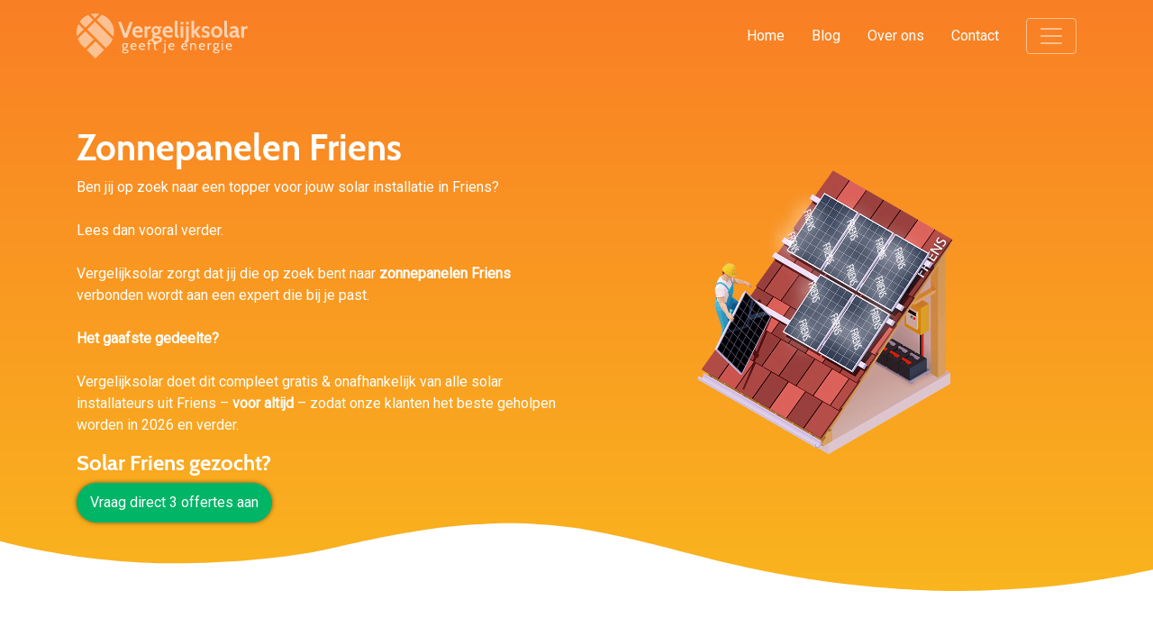

--- FILE ---
content_type: text/html; charset=UTF-8
request_url: https://vergelijksolar.nl/plaats/zonnepanelen-friens/
body_size: 29748
content:
<!DOCTYPE html><html lang="nl-NL"><head><meta charset="UTF-8" /><link rel="preconnect" href="https://fonts.gstatic.com/" crossorigin /><script src="[data-uri]" defer></script><script data-optimized="1" src="https://vergelijksolar.nl/wp-content/plugins/litespeed-cache/assets/js/webfontloader.min.js" defer></script><link data-optimized="2" rel="stylesheet" href="https://vergelijksolar.nl/wp-content/litespeed/css/3bead51ba27ef502e77483dcf932f8c9.css?ver=0c87f" /><meta name="viewport" content="width=device-width, initial-scale=1"><meta name="theme-color" content="#f97f25">
 <script src="[data-uri]" defer></script> <meta name='robots' content='index, follow, max-image-preview:large, max-snippet:-1, max-video-preview:-1' /><style>img:is([sizes="auto" i], [sizes^="auto," i]) { contain-intrinsic-size: 3000px 1500px }</style><title>Zonnepanelen Friens | Vergelijk solar en bespaar 40%</title><meta name="description" content="Zonnepanelen Friens of solar Friens laten installeren? Zonne energie is duurzame energie. Lage kosten en hoge opbrengsten. Vergelijk vandaag.✓" /><link rel="canonical" href="https://vergelijksolar.nl/plaats/zonnepanelen-friens/" /><meta property="og:locale" content="nl_NL" /><meta property="og:type" content="article" /><meta property="og:title" content="Zonnepanelen Friens | Vergelijk solar en bespaar 40%" /><meta property="og:description" content="Zonnepanelen Friens of solar Friens laten installeren? Zonne energie is duurzame energie. Lage kosten en hoge opbrengsten. Vergelijk vandaag.✓" /><meta property="og:url" content="https://vergelijksolar.nl/plaats/zonnepanelen-friens/" /><meta property="og:site_name" content="vergelijksolar.nl" /><meta property="article:modified_time" content="2020-07-16T12:10:35+00:00" /><meta property="og:image" content="https://vergelijksolar.nl/wp-content/uploads/2020/04/Zonnepanelen_Friens.png" /><meta property="og:image:width" content="1020" /><meta property="og:image:height" content="753" /><meta property="og:image:type" content="image/png" /><meta name="twitter:card" content="summary_large_image" /> <script type="application/ld+json" class="yoast-schema-graph">{"@context":"https://schema.org","@graph":[{"@type":"WebPage","@id":"https://vergelijksolar.nl/plaats/zonnepanelen-friens/","url":"https://vergelijksolar.nl/plaats/zonnepanelen-friens/","name":"Zonnepanelen Friens | Vergelijk solar en bespaar 40%","isPartOf":{"@id":"https://vergelijksolar.nl/#website"},"primaryImageOfPage":{"@id":"https://vergelijksolar.nl/plaats/zonnepanelen-friens/#primaryimage"},"image":{"@id":"https://vergelijksolar.nl/plaats/zonnepanelen-friens/#primaryimage"},"thumbnailUrl":"https://vergelijksolar.nl/wp-content/uploads/2020/04/Zonnepanelen_Friens.png","datePublished":"2020-07-14T19:53:35+00:00","dateModified":"2020-07-16T12:10:35+00:00","description":"Zonnepanelen Friens of solar Friens laten installeren? Zonne energie is duurzame energie. Lage kosten en hoge opbrengsten. Vergelijk vandaag.✓","breadcrumb":{"@id":"https://vergelijksolar.nl/plaats/zonnepanelen-friens/#breadcrumb"},"inLanguage":"nl-NL","potentialAction":[{"@type":"ReadAction","target":["https://vergelijksolar.nl/plaats/zonnepanelen-friens/"]}]},{"@type":"ImageObject","inLanguage":"nl-NL","@id":"https://vergelijksolar.nl/plaats/zonnepanelen-friens/#primaryimage","url":"https://vergelijksolar.nl/wp-content/uploads/2020/04/Zonnepanelen_Friens.png","contentUrl":"https://vergelijksolar.nl/wp-content/uploads/2020/04/Zonnepanelen_Friens.png","width":1020,"height":753,"caption":"Zonnepanelen Friens Solar"},{"@type":"BreadcrumbList","@id":"https://vergelijksolar.nl/plaats/zonnepanelen-friens/#breadcrumb","itemListElement":[{"@type":"ListItem","position":1,"name":"Home","item":"https://vergelijksolar.nl/"},{"@type":"ListItem","position":2,"name":"Plaats","item":"https://vergelijksolar.nl/plaats/"},{"@type":"ListItem","position":3,"name":"Zonnepanelen Friens"}]},{"@type":"WebSite","@id":"https://vergelijksolar.nl/#website","url":"https://vergelijksolar.nl/","name":"vergelijksolar.nl","description":"een enorm fijne website","publisher":{"@id":"https://vergelijksolar.nl/#organization"},"potentialAction":[{"@type":"SearchAction","target":{"@type":"EntryPoint","urlTemplate":"https://vergelijksolar.nl/?s={search_term_string}"},"query-input":{"@type":"PropertyValueSpecification","valueRequired":true,"valueName":"search_term_string"}}],"inLanguage":"nl-NL"},{"@type":"Organization","@id":"https://vergelijksolar.nl/#organization","name":"Vergelijksolar","url":"https://vergelijksolar.nl/","logo":{"@type":"ImageObject","inLanguage":"nl-NL","@id":"https://vergelijksolar.nl/#/schema/logo/image/","url":"https://vergelijksolar.nl/wp-content/uploads/2020/04/Favicon-en-logo-solarkaart.png","contentUrl":"https://vergelijksolar.nl/wp-content/uploads/2020/04/Favicon-en-logo-solarkaart.png","width":512,"height":512,"caption":"Vergelijksolar"},"image":{"@id":"https://vergelijksolar.nl/#/schema/logo/image/"}}]}</script> <link rel="alternate" type="application/rss+xml" title="vergelijksolar.nl &raquo; Zonnepanelen Friens reactiesfeed" href="https://vergelijksolar.nl/plaats/zonnepanelen-friens/feed/" /><style id='classic-theme-styles-inline-css' type='text/css'>/*! This file is auto-generated */
.wp-block-button__link{color:#fff;background-color:#32373c;border-radius:9999px;box-shadow:none;text-decoration:none;padding:calc(.667em + 2px) calc(1.333em + 2px);font-size:1.125em}.wp-block-file__button{background:#32373c;color:#fff;text-decoration:none}</style><style id='global-styles-inline-css' type='text/css'>:root{--wp--preset--aspect-ratio--square: 1;--wp--preset--aspect-ratio--4-3: 4/3;--wp--preset--aspect-ratio--3-4: 3/4;--wp--preset--aspect-ratio--3-2: 3/2;--wp--preset--aspect-ratio--2-3: 2/3;--wp--preset--aspect-ratio--16-9: 16/9;--wp--preset--aspect-ratio--9-16: 9/16;--wp--preset--color--black: #000000;--wp--preset--color--cyan-bluish-gray: #abb8c3;--wp--preset--color--white: #ffffff;--wp--preset--color--pale-pink: #f78da7;--wp--preset--color--vivid-red: #cf2e2e;--wp--preset--color--luminous-vivid-orange: #ff6900;--wp--preset--color--luminous-vivid-amber: #fcb900;--wp--preset--color--light-green-cyan: #7bdcb5;--wp--preset--color--vivid-green-cyan: #00d084;--wp--preset--color--pale-cyan-blue: #8ed1fc;--wp--preset--color--vivid-cyan-blue: #0693e3;--wp--preset--color--vivid-purple: #9b51e0;--wp--preset--gradient--vivid-cyan-blue-to-vivid-purple: linear-gradient(135deg,rgba(6,147,227,1) 0%,rgb(155,81,224) 100%);--wp--preset--gradient--light-green-cyan-to-vivid-green-cyan: linear-gradient(135deg,rgb(122,220,180) 0%,rgb(0,208,130) 100%);--wp--preset--gradient--luminous-vivid-amber-to-luminous-vivid-orange: linear-gradient(135deg,rgba(252,185,0,1) 0%,rgba(255,105,0,1) 100%);--wp--preset--gradient--luminous-vivid-orange-to-vivid-red: linear-gradient(135deg,rgba(255,105,0,1) 0%,rgb(207,46,46) 100%);--wp--preset--gradient--very-light-gray-to-cyan-bluish-gray: linear-gradient(135deg,rgb(238,238,238) 0%,rgb(169,184,195) 100%);--wp--preset--gradient--cool-to-warm-spectrum: linear-gradient(135deg,rgb(74,234,220) 0%,rgb(151,120,209) 20%,rgb(207,42,186) 40%,rgb(238,44,130) 60%,rgb(251,105,98) 80%,rgb(254,248,76) 100%);--wp--preset--gradient--blush-light-purple: linear-gradient(135deg,rgb(255,206,236) 0%,rgb(152,150,240) 100%);--wp--preset--gradient--blush-bordeaux: linear-gradient(135deg,rgb(254,205,165) 0%,rgb(254,45,45) 50%,rgb(107,0,62) 100%);--wp--preset--gradient--luminous-dusk: linear-gradient(135deg,rgb(255,203,112) 0%,rgb(199,81,192) 50%,rgb(65,88,208) 100%);--wp--preset--gradient--pale-ocean: linear-gradient(135deg,rgb(255,245,203) 0%,rgb(182,227,212) 50%,rgb(51,167,181) 100%);--wp--preset--gradient--electric-grass: linear-gradient(135deg,rgb(202,248,128) 0%,rgb(113,206,126) 100%);--wp--preset--gradient--midnight: linear-gradient(135deg,rgb(2,3,129) 0%,rgb(40,116,252) 100%);--wp--preset--font-size--small: 13px;--wp--preset--font-size--medium: 20px;--wp--preset--font-size--large: 36px;--wp--preset--font-size--x-large: 42px;--wp--preset--spacing--20: 0.44rem;--wp--preset--spacing--30: 0.67rem;--wp--preset--spacing--40: 1rem;--wp--preset--spacing--50: 1.5rem;--wp--preset--spacing--60: 2.25rem;--wp--preset--spacing--70: 3.38rem;--wp--preset--spacing--80: 5.06rem;--wp--preset--shadow--natural: 6px 6px 9px rgba(0, 0, 0, 0.2);--wp--preset--shadow--deep: 12px 12px 50px rgba(0, 0, 0, 0.4);--wp--preset--shadow--sharp: 6px 6px 0px rgba(0, 0, 0, 0.2);--wp--preset--shadow--outlined: 6px 6px 0px -3px rgba(255, 255, 255, 1), 6px 6px rgba(0, 0, 0, 1);--wp--preset--shadow--crisp: 6px 6px 0px rgba(0, 0, 0, 1);}:where(.is-layout-flex){gap: 0.5em;}:where(.is-layout-grid){gap: 0.5em;}body .is-layout-flex{display: flex;}.is-layout-flex{flex-wrap: wrap;align-items: center;}.is-layout-flex > :is(*, div){margin: 0;}body .is-layout-grid{display: grid;}.is-layout-grid > :is(*, div){margin: 0;}:where(.wp-block-columns.is-layout-flex){gap: 2em;}:where(.wp-block-columns.is-layout-grid){gap: 2em;}:where(.wp-block-post-template.is-layout-flex){gap: 1.25em;}:where(.wp-block-post-template.is-layout-grid){gap: 1.25em;}.has-black-color{color: var(--wp--preset--color--black) !important;}.has-cyan-bluish-gray-color{color: var(--wp--preset--color--cyan-bluish-gray) !important;}.has-white-color{color: var(--wp--preset--color--white) !important;}.has-pale-pink-color{color: var(--wp--preset--color--pale-pink) !important;}.has-vivid-red-color{color: var(--wp--preset--color--vivid-red) !important;}.has-luminous-vivid-orange-color{color: var(--wp--preset--color--luminous-vivid-orange) !important;}.has-luminous-vivid-amber-color{color: var(--wp--preset--color--luminous-vivid-amber) !important;}.has-light-green-cyan-color{color: var(--wp--preset--color--light-green-cyan) !important;}.has-vivid-green-cyan-color{color: var(--wp--preset--color--vivid-green-cyan) !important;}.has-pale-cyan-blue-color{color: var(--wp--preset--color--pale-cyan-blue) !important;}.has-vivid-cyan-blue-color{color: var(--wp--preset--color--vivid-cyan-blue) !important;}.has-vivid-purple-color{color: var(--wp--preset--color--vivid-purple) !important;}.has-black-background-color{background-color: var(--wp--preset--color--black) !important;}.has-cyan-bluish-gray-background-color{background-color: var(--wp--preset--color--cyan-bluish-gray) !important;}.has-white-background-color{background-color: var(--wp--preset--color--white) !important;}.has-pale-pink-background-color{background-color: var(--wp--preset--color--pale-pink) !important;}.has-vivid-red-background-color{background-color: var(--wp--preset--color--vivid-red) !important;}.has-luminous-vivid-orange-background-color{background-color: var(--wp--preset--color--luminous-vivid-orange) !important;}.has-luminous-vivid-amber-background-color{background-color: var(--wp--preset--color--luminous-vivid-amber) !important;}.has-light-green-cyan-background-color{background-color: var(--wp--preset--color--light-green-cyan) !important;}.has-vivid-green-cyan-background-color{background-color: var(--wp--preset--color--vivid-green-cyan) !important;}.has-pale-cyan-blue-background-color{background-color: var(--wp--preset--color--pale-cyan-blue) !important;}.has-vivid-cyan-blue-background-color{background-color: var(--wp--preset--color--vivid-cyan-blue) !important;}.has-vivid-purple-background-color{background-color: var(--wp--preset--color--vivid-purple) !important;}.has-black-border-color{border-color: var(--wp--preset--color--black) !important;}.has-cyan-bluish-gray-border-color{border-color: var(--wp--preset--color--cyan-bluish-gray) !important;}.has-white-border-color{border-color: var(--wp--preset--color--white) !important;}.has-pale-pink-border-color{border-color: var(--wp--preset--color--pale-pink) !important;}.has-vivid-red-border-color{border-color: var(--wp--preset--color--vivid-red) !important;}.has-luminous-vivid-orange-border-color{border-color: var(--wp--preset--color--luminous-vivid-orange) !important;}.has-luminous-vivid-amber-border-color{border-color: var(--wp--preset--color--luminous-vivid-amber) !important;}.has-light-green-cyan-border-color{border-color: var(--wp--preset--color--light-green-cyan) !important;}.has-vivid-green-cyan-border-color{border-color: var(--wp--preset--color--vivid-green-cyan) !important;}.has-pale-cyan-blue-border-color{border-color: var(--wp--preset--color--pale-cyan-blue) !important;}.has-vivid-cyan-blue-border-color{border-color: var(--wp--preset--color--vivid-cyan-blue) !important;}.has-vivid-purple-border-color{border-color: var(--wp--preset--color--vivid-purple) !important;}.has-vivid-cyan-blue-to-vivid-purple-gradient-background{background: var(--wp--preset--gradient--vivid-cyan-blue-to-vivid-purple) !important;}.has-light-green-cyan-to-vivid-green-cyan-gradient-background{background: var(--wp--preset--gradient--light-green-cyan-to-vivid-green-cyan) !important;}.has-luminous-vivid-amber-to-luminous-vivid-orange-gradient-background{background: var(--wp--preset--gradient--luminous-vivid-amber-to-luminous-vivid-orange) !important;}.has-luminous-vivid-orange-to-vivid-red-gradient-background{background: var(--wp--preset--gradient--luminous-vivid-orange-to-vivid-red) !important;}.has-very-light-gray-to-cyan-bluish-gray-gradient-background{background: var(--wp--preset--gradient--very-light-gray-to-cyan-bluish-gray) !important;}.has-cool-to-warm-spectrum-gradient-background{background: var(--wp--preset--gradient--cool-to-warm-spectrum) !important;}.has-blush-light-purple-gradient-background{background: var(--wp--preset--gradient--blush-light-purple) !important;}.has-blush-bordeaux-gradient-background{background: var(--wp--preset--gradient--blush-bordeaux) !important;}.has-luminous-dusk-gradient-background{background: var(--wp--preset--gradient--luminous-dusk) !important;}.has-pale-ocean-gradient-background{background: var(--wp--preset--gradient--pale-ocean) !important;}.has-electric-grass-gradient-background{background: var(--wp--preset--gradient--electric-grass) !important;}.has-midnight-gradient-background{background: var(--wp--preset--gradient--midnight) !important;}.has-small-font-size{font-size: var(--wp--preset--font-size--small) !important;}.has-medium-font-size{font-size: var(--wp--preset--font-size--medium) !important;}.has-large-font-size{font-size: var(--wp--preset--font-size--large) !important;}.has-x-large-font-size{font-size: var(--wp--preset--font-size--x-large) !important;}
:where(.wp-block-post-template.is-layout-flex){gap: 1.25em;}:where(.wp-block-post-template.is-layout-grid){gap: 1.25em;}
:where(.wp-block-columns.is-layout-flex){gap: 2em;}:where(.wp-block-columns.is-layout-grid){gap: 2em;}
:root :where(.wp-block-pullquote){font-size: 1.5em;line-height: 1.6;}</style> <script type="text/javascript" src="https://vergelijksolar.nl/wp-includes/js/jquery/jquery.min.js" id="jquery-core-js"></script> <script data-optimized="1" type="text/javascript" src="https://vergelijksolar.nl/wp-content/litespeed/js/857a5b77fde5d0310606659f506ea050.js?ver=ea050" id="jquery-migrate-js" defer data-deferred="1"></script> <link rel="https://api.w.org/" href="https://vergelijksolar.nl/wp-json/" /><link rel="alternate" title="JSON" type="application/json" href="https://vergelijksolar.nl/wp-json/wp/v2/pages/32340" /><link rel="EditURI" type="application/rsd+xml" title="RSD" href="https://vergelijksolar.nl/xmlrpc.php?rsd" /><meta name="generator" content="WordPress 6.7.4" /><link rel='shortlink' href='https://vergelijksolar.nl/?p=32340' /><link rel="alternate" title="oEmbed (JSON)" type="application/json+oembed" href="https://vergelijksolar.nl/wp-json/oembed/1.0/embed?url=https%3A%2F%2Fvergelijksolar.nl%2Fplaats%2Fzonnepanelen-friens%2F" /><link rel="alternate" title="oEmbed (XML)" type="text/xml+oembed" href="https://vergelijksolar.nl/wp-json/oembed/1.0/embed?url=https%3A%2F%2Fvergelijksolar.nl%2Fplaats%2Fzonnepanelen-friens%2F&#038;format=xml" /><link rel="icon" href="https://vergelijksolar.nl/wp-content/uploads/2020/04/cropped-Favicon-en-logo-solarkaart-32x32.png" sizes="32x32" /><link rel="icon" href="https://vergelijksolar.nl/wp-content/uploads/2020/04/cropped-Favicon-en-logo-solarkaart-192x192.png" sizes="192x192" /><link rel="apple-touch-icon" href="https://vergelijksolar.nl/wp-content/uploads/2020/04/cropped-Favicon-en-logo-solarkaart-180x180.png" /><meta name="msapplication-TileImage" content="https://vergelijksolar.nl/wp-content/uploads/2020/04/cropped-Favicon-en-logo-solarkaart-270x270.png" /></head><body
class="page-template page-template-template_plaatsnaam page-template-template_plaatsnaam-php page page-id-32340 page-child parent-pageid-14939 zonnepanelen-friens"><noscript><iframe src="https://www.googletagmanager.com/ns.html?id=GTM-57LBBBW"
height="0" width="0" style="display:none;visibility:hidden"></iframe></noscript><nav class="navbar navbar-dark"><div class="container">
<a class="navbar-brand" href="https://vergelijksolar.nl">
<svg version="1.1" id="Laag_1" xmlns="http://www.w3.org/2000/svg" x="0" y="0" viewBox="0 0 1071 280" xml:space="preserve"><style>.st1{fill:#fff}</style><g id="Laag_1-2"><g id="Z1FxJg.tif"><path class="st1" d="M182.1 215.3L66 99.3l48.6-48.6 109.8 109.8c-.6 1.3-1.2 2.9-1.9 4.4-2.3 5.2-5.1 10.1-8.2 14.8-2.8 4.3-5.9 8.3-9.2 12.2-5 5.6-10.4 10.9-15.7 16.2l-6.6 6.6c-.3.3-.5.5-.7.6zM229.7 144.8L125 40.1l33-32.8c23.8 9.3 43.2 24.7 57 46.6 17.6 28.1 22.1 58.5 14.7 90.9zM116.9 280l-53.4-53.5 54.3-54.2 53.4 53.4-54.3 54.3zM107.1 161.7l-54.4 54.4c-.8-.7-1.6-1.5-2.4-2.3-2-2-3.9-4.1-6-6-1.8-1.7-3.8-3.1-5.6-4.8-3-2.9-5.9-5.7-8.7-8.8-2.6-2.8-5-5.8-7.3-8.9-4.7-6.3-8.7-13-11.9-20.2-1.1-2.3-2-4.7-3-7.1-.1-.2-.1-.3-.2-.5l47.7-47.7 51.8 51.9zM55.4 88.4L19.2 52.3C32.1 32.6 50.7 17.4 72.4 8.4L103.9 40 55.4 88.4zM2.7 141.1c-.1-.2-.2-.4-.2-.6-4.1-19.7-3.1-40.1 2.9-59.3 1.6-5.3 3.7-10.5 6.2-15.5L44.8 99 2.7 141.1zM141.1 2.6l-26.6 26.7L88.6 3.4c17.2-4.3 35.1-4.5 52.5-.8z"/></g></g><path class="st1" d="M283.2 235c0-2.3.8-7 7.4-9.3-3.6-1.7-4.2-4-4.2-5.2 0-1.4.9-4.3 4.9-6.2-5.9-4.3-7.2-9.3-7.2-13.5 0-9.1 5.9-16.7 16.9-16.7 3.9 0 7.2.9 10.6 3 2.5-1.4 5.9-2.4 10.1-2.4h.7l-.9 5.1h-1.9c-.6 0-3.1.2-4.9.6 3 3.6 3.8 6.9 3.8 9.9 0 8.4-5.9 16.5-16.8 16.5-1.9 0-4.1-.3-5.9-.8-1.2.7-2 1.5-2 2.5 0 2.1 3 2.7 12.9 4.4 6.5 1.1 16.9 3.4 16.9 11.5 0 6.7-7.1 13-20.8 13-14.6.1-19.6-6.9-19.6-12.4zm13.9-7.4c-3.8 1.2-6.6 4.3-6.6 7.3 0 3.8 4.5 6.8 12.4 6.8 8.5 0 12.8-3.4 12.8-6.6 0-3-3.6-5.1-11.1-6.4-.1-.1-6.5-1-7.5-1.1zm-5.7-27.1c0 6.5 4.1 10.5 9.9 10.5 6.3 0 9.8-4.7 9.8-10.7 0-6.5-4.1-10.1-10-10.1-6.3 0-9.7 4.3-9.7 10.3zM342.9 205.6c1.1 11.5 7.7 14.8 15.6 14.8 3.8 0 8.2-.8 11.9-2.5l1 6c-3.2 1.4-7.9 3.2-13.9 3.2-14.6 0-22.4-10-22.4-21.9 0-11.6 7.4-21.2 20.3-21.2 10.3 0 17.9 6.3 17.9 17.5 0 1.2-.1 2.6-.3 4.1h-30.1zm.7-5.2h21.8c0-5.8-3.2-9.6-10.2-9.6-6.7 0-10.1 3.6-11.6 9.6zM395.5 205.6c1.1 11.5 7.7 14.8 15.6 14.8 3.8 0 8.2-.8 11.9-2.5l1 6c-3.2 1.4-7.9 3.2-13.9 3.2-14.6 0-22.4-10-22.4-21.9 0-11.6 7.4-21.2 20.3-21.2 10.3 0 17.9 6.3 17.9 17.5 0 1.2-.1 2.6-.3 4.1h-30.1zm.7-5.2H418c0-5.8-3.2-9.6-10.2-9.6-6.7 0-10.1 3.6-11.6 9.6zM453.4 190.8v35.5h-7.6v-35.5h-7.2l1-5.9h6.2v-10.5c0-6.7 3.3-11.5 9.6-11.5 4.8 0 6.6.4 8.6 1.1l-1.2 6.4c-1.9-.6-3.5-.8-5.1-.8-4 0-4.4 1.7-4.4 10.2v5.1h11.2v5.9h-11.1zM501.4 227.2h-6.9c-7.9 0-10.8-4.9-10.8-9.9v-26.5h-7.1l.7-5.9h6.4v-10.2l7.6-.8v11h10.9v5.9h-10.9v21.8c0 8 .5 8.5 8.7 8.5h1.9l-.5 6.1zM541.1 246.9l-.8-5.8c5-.5 6.2-1.8 6.2-8.5V185h7.6v50.5c0 8-6.1 10.3-10.4 11l-2.6.4zm5.3-71.3v-8.5h7.6v8.5h-7.6zM578.9 205.6c1.1 11.5 7.7 14.8 15.6 14.8 3.8 0 8.2-.8 11.9-2.5l1 6c-3.2 1.4-7.9 3.2-13.9 3.2-14.6 0-22.4-10-22.4-21.9 0-11.6 7.4-21.2 20.3-21.2 10.3 0 17.9 6.3 17.9 17.5 0 1.2-.1 2.6-.3 4.1h-30.1zm.7-5.2h21.8c0-5.8-3.2-9.6-10.2-9.6-6.7 0-10.1 3.6-11.6 9.6zM659.9 205.6c1.1 11.5 7.7 14.8 15.6 14.8 3.8 0 8.2-.8 11.9-2.5l1 6c-3.2 1.4-7.9 3.2-13.9 3.2-14.6 0-22.4-10-22.4-21.9 0-11.6 7.4-21.2 20.3-21.2 10.3 0 17.9 6.3 17.9 17.5 0 1.2-.1 2.6-.3 4.1h-30.1zm.6-5.2h21.8c0-5.8-3.2-9.6-10.2-9.6-6.7 0-10 3.6-11.6 9.6zM737 226.4v-22.8c0-8.8-3-12.7-10.8-12.7-4.7 0-9.2 1.7-11.3 5.4v30.1h-7.6v-41.5h5.9l.8 4.4c4.7-4.2 9.3-5.2 13.7-5.2 12.1 0 16.9 7.5 16.9 19.5v22.8H737zM769.1 205.6c1.1 11.5 7.7 14.8 15.6 14.8 3.8 0 8.2-.8 11.9-2.5l1 6c-3.2 1.4-7.9 3.2-13.9 3.2-14.6 0-22.4-10-22.4-21.9 0-11.6 7.4-21.2 20.3-21.2 10.3 0 17.9 6.3 17.9 17.5 0 1.2-.1 2.6-.3 4.1h-30.1zm.7-5.2h21.8c0-5.8-3.2-9.6-10.2-9.6-6.7 0-10.1 3.6-11.6 9.6zM836.7 191.8h-2.6c-3.5 0-8 2.7-9.5 5.3v29.3h-8.1v-41.5h6.3l.9 6.9c5-5.7 9-8.4 14-8.4h.7l-1.7 8.4zM849.5 235c0-2.3.8-7 7.4-9.3-3.6-1.7-4.2-4-4.2-5.2 0-1.4.9-4.3 4.9-6.2-5.9-4.3-7.2-9.3-7.2-13.5 0-9.1 5.9-16.7 16.9-16.7 3.9 0 7.2.9 10.6 3 2.5-1.4 5.9-2.4 10.1-2.4h.7l-.9 5.1h-1.9c-.6 0-3.1.2-4.9.6 3 3.6 3.8 6.9 3.8 9.9 0 8.4-5.9 16.5-16.8 16.5-1.9 0-4.1-.3-5.9-.8-1.2.7-2 1.5-2 2.5 0 2.1 3 2.7 12.9 4.4 6.5 1.1 16.9 3.4 16.9 11.5 0 6.7-7.1 13-20.8 13-14.6.1-19.6-6.9-19.6-12.4zm13.9-7.4c-3.8 1.2-6.6 4.3-6.6 7.3 0 3.8 4.5 6.8 12.4 6.8 8.5 0 12.8-3.4 12.8-6.6 0-3-3.6-5.1-11.1-6.4-.2-.1-6.5-1-7.5-1.1zm-5.8-27.1c0 6.5 4.1 10.5 9.9 10.5 6.3 0 9.8-4.7 9.8-10.7 0-6.5-4.1-10.1-10-10.1-6.3 0-9.7 4.3-9.7 10.3zM903.9 175.6v-8.5h7.6v8.5h-7.6zm0 50.8v-41.5h7.6v41.5h-7.6zM936.4 205.6c1.1 11.5 7.7 14.8 15.6 14.8 3.8 0 8.2-.8 11.9-2.5l1 6c-3.2 1.4-7.9 3.2-13.9 3.2-14.6 0-22.4-10-22.4-21.9 0-11.6 7.4-21.2 20.3-21.2 10.3 0 17.9 6.3 17.9 17.5 0 1.2-.1 2.6-.3 4.1h-30.1zm.7-5.2h21.8c0-5.8-3.2-9.6-10.2-9.6-6.7 0-10.1 3.6-11.6 9.6z"/><g><path class="st1" d="M315.5 149.2h-21.7l-35.1-97.5h18.5l27.3 74 26.9-74h18.4l-34.3 97.5zM365 118.1c2 13 11.6 18.3 20.8 18.3 6.5 0 15.7-2.6 21.5-5.7l.8 14.6c-5.3 2.8-13.4 5.3-23.3 5.3-25.2 0-37.8-16.6-37.8-36.1 0-19.4 12-36.1 33.4-36.1 17.6 0 30.7 11.8 30.7 30.2 0 3.1-.4 6.1-1.1 9.5h-45zm.4-11.7h28.1c0-6.3-3.2-13.8-12.5-13.8-8.9 0-13.9 5.9-15.6 13.8zM459.3 94.7h-6.4c-5.7 0-10.7 3.1-12.7 7v47.5H423V79.5h16.2l.4 7.4c3.6-3.8 10.6-8.5 18.5-8.5h4.6l-3.4 16.3zM465.3 163.4c0-6.7 4-11.7 11.4-15.6-3.8-2.4-6.3-5.4-6.3-10 0-4.3 2.4-7.2 7-9.5-7-5-10.7-13.2-10.7-22.4 0-14.9 10-27.4 28.3-27.4 6.3 0 11.7 1.5 15.9 4.2 2.8-1.5 8.4-3.1 14.9-3.1h4.5l-1.1 10.9h-6.3c-.8 0-2.4 0-3.9.1 2.8 4.3 4.2 9.8 4.2 15.3 0 14.9-9.9 27.4-28.1 27.4-2.6 0-5-.3-7.4-.7-1 .4-1.5 1.3-1.5 2.2 0 3.3 6 4.3 17.4 5.7 9.9 1.3 28 4.2 28 21 0 13.5-11.8 22.4-33.3 22.4-23.2.1-33-10.2-33-20.5zm24-11.3c-5 1.7-9.6 4.3-9.6 9.6 0 6.1 6.4 10 17.7 10 10.7 0 18.8-3.5 18.8-9.5 0-6.7-9.8-7.9-18.5-8.9-2.6-.2-5.4-.6-8.4-1.2zm-7.1-46.3c0 8.9 4.3 14.8 12.8 14.8 8.4 0 12.7-5.9 12.7-14.8S503.4 91 495 91c-8.5.1-12.8 5.9-12.8 14.8zM553.1 118.1c2 13 11.6 18.3 20.8 18.3 6.5 0 15.7-2.6 21.5-5.7l.8 14.6c-5.3 2.8-13.4 5.3-23.3 5.3-25.2 0-37.8-16.6-37.8-36.1 0-19.4 12-36.1 33.4-36.1 17.6 0 30.7 11.8 30.7 30.2 0 3.1-.4 6.1-1.1 9.5h-45zm.4-11.7h28.1c0-6.3-3.2-13.8-12.5-13.8-8.9 0-13.9 5.9-15.6 13.8zM635.1 150.6h-6.3c-12.4 0-17.8-8.2-17.8-18.3V44.7h17.3v80.5c0 11.1 1.5 11.1 8.4 11.1l-1.6 14.3zM647.7 68.9V51.6H665v17.3h-17.3zm0 80.3V79.5H665v69.7h-17.3zM674.3 182.9l-1.5-14.2c7.4 0 8.4-.1 8.4-11.1v-78h17.3v85.1c0 10-5.4 18.3-17.8 18.3h-6.4zm6.8-114V51.6h17.3v17.3h-17.3zM714.4 149.2V44.7h17.3v63.4l22.2-28.6h19.5L747.9 113l25.5 36.2h-19.5l-22.2-30.9v30.9h-17.3zM778.4 145.4l1.5-14.8c4.3 3.3 13.7 7 21.5 7 8.4 0 10.6-4.2 10.6-7.7 0-5.9-6-7.8-12.8-9.9-9.8-2.9-20.1-6.1-20.1-19.5 0-9.8 5.9-22.2 25.5-22.2 9.1 0 18.1 2.6 21.9 5.2L825 98.3c-3.5-3.5-11.6-7.5-19.1-7.5-6 0-11.6 2.1-11.6 7.7 0 6.7 7.1 7.8 15.9 10.3 9.3 2.6 19.1 7 19.1 21.3 0 8.5-3.5 20.5-27.3 20.5-11 0-19.6-2.5-23.6-5.2zM836.9 114.5c0-19.5 13-36.1 35.3-36.1 22.3 0 35.3 16.6 35.3 36.1s-13 36.1-35.3 36.1c-22.4 0-35.3-16.6-35.3-36.1zm17.7 0c0 13 6.4 21.9 17.6 21.9s17.6-8.9 17.6-21.9-6.4-21.9-17.6-21.9-17.6 8.9-17.6 21.9zM943.5 150.6h-6.3c-12.4 0-17.8-8.2-17.8-18.3V44.7h17.3v80.5c0 11.1 1.5 11.1 8.4 11.1l-1.6 14.3zM1014.2 150.6h-6.3c-7.8 0-13-3.2-15.6-8.1-4.6 5.2-13 8.1-21.3 8.1-11.1 0-20.2-7.7-20.2-20.9 0-19.6 26.1-24.5 39.2-24.9-.4-7.9-3.6-11.4-12.5-11.4-6.3 0-11.7 1.7-19.1 5.3l-1.5-14.1c8.4-4 16.7-6.1 25.4-6.1 15.6 0 25.2 7.8 25.2 28v18.8c0 10.4 1.1 11.1 6.1 11.1h2.2l-1.6 14.2zm-24.1-34.2c-9.8.4-21.2 4.3-21.2 12.5 0 5.7 2.8 8.4 9.3 8.4 3.1 0 8.2-1.5 11.8-5v-15.9zM1061.7 94.7h-6.4c-5.7 0-10.7 3.1-12.7 7v47.5h-17.3V79.5h16.2l.4 7.4c3.6-3.8 10.6-8.5 18.5-8.5h4.6l-3.3 16.3z"/></g></svg>	</a><div class="d-flex align-items-center"><div class="desktopnav d-none d-lg-block d-xl-block"><li><a class="home" href="https://vergelijksolar.nl" rel="nofollow">Home</a></li><li><a class="blog" href="https://vergelijksolar.nl/blog" rel="nofollow">Blog</a></li><li><a class="over-ons" href="https://vergelijksolar.nl/over-ons" rel="nofollow">Over ons</a></li><li><a class="contact" href="https://vergelijksolar.nl/contact" rel="nofollow">Contact</a></li></div>
<button class="navbar-toggler" type="button" data-toggle="collapse" data-target="#hoofdmenu" aria-controls="hoofdmenu" aria-expanded="false" aria-label="Toggle navigation">
<span class="navbar-toggler-icon"></span>
</button></div><div class="collapse navbar-collapse" id="hoofdmenu"><ul class="mobilenav d-block d-lg-none d-xl-none"><li><a class="home" href="https://vergelijksolar.nl" rel="nofollow">Home</a></li><li><a class="blog" href="https://vergelijksolar.nl/blog" rel="nofollow">Blog</a></li><li><a class="over-ons" href="https://vergelijksolar.nl/over-ons" rel="nofollow">Over ons</a></li><li><a class="contact" href="https://vergelijksolar.nl/contact" rel="nofollow">Contact</a></li><hr></ul><ul id="menu-hoofdmenu" class=""><li id="menu-item-34679" class="menu-item menu-item-type-post_type menu-item-object-page menu-item-34679"><a title="Zonnepanelen" href="https://vergelijksolar.nl/zonnepanelen/">Zonnepanelen</a></li><li id="menu-item-34923" class="menu-item menu-item-type-post_type menu-item-object-page menu-item-34923"><a title="Zonnepanelen vergelijken" href="https://vergelijksolar.nl/zonnepanelen-vergelijken/">Zonnepanelen vergelijken</a></li><li id="menu-item-34677" class="menu-item menu-item-type-post_type menu-item-object-page menu-item-34677"><a title="Zonnepanelen kopen" href="https://vergelijksolar.nl/zonnepanelen-kopen/">Zonnepanelen kopen</a></li><li id="menu-item-34678" class="menu-item menu-item-type-post_type menu-item-object-page menu-item-34678"><a title="Kosten zonnepanelen" href="https://vergelijksolar.nl/kosten-zonnepanelen/">Kosten zonnepanelen</a></li><li id="menu-item-34680" class="menu-item menu-item-type-post_type menu-item-object-page menu-item-34680"><a title="Opbrengst zonnepanelen" href="https://vergelijksolar.nl/opbrengst-zonnepanelen/">Opbrengst zonnepanelen</a></li><li id="menu-item-34681" class="menu-item menu-item-type-post_type menu-item-object-page menu-item-34681"><a title="Zonnepanelen installateurs" href="https://vergelijksolar.nl/zonnepanelen-installateurs/">Zonnepanelen installateurs</a></li><li id="menu-item-34682" class="menu-item menu-item-type-post_type menu-item-object-page menu-item-34682"><a title="Zonnepanelen offerte" href="https://vergelijksolar.nl/zonnepanelen-offerte/">Zonnepanelen offerte</a></li></ul></div></div></nav><div class="menuoverlay"></div><section id="entry"><div class="container"><div class="row"><div class="col-12 col-md-6"><h1>Zonnepanelen Friens</h1><p>Ben jij op zoek naar een topper voor jouw solar installatie in Friens?</br><br />
Lees dan vooral verder.</br><br />
Vergelijksolar zorgt dat jij die op zoek bent naar <b>zonnepanelen Friens</b> verbonden wordt aan een expert die bij je past. </br></br><b>Het gaafste gedeelte?</b></br><br />
Vergelijksolar doet dit compleet gratis &#038; onafhankelijk van alle solar installateurs uit Friens &#8211; <b>voor altijd</b> &#8211; zodat onze klanten het beste geholpen worden in 2026 en verder.</p><h3>Solar Friens gezocht?</h3><p><a class="btn btn-primary" data-toggle="modal" data-target="#leadModal">Vraag direct 3 offertes aan</a></p></div><div class="col-12 col-md-6">
<img src="https://vergelijksolar.nl/wp-content/uploads/2020/04/Zonnepanelen_Friens.png" alt="Zonnepanelen Friens"></div></div></div>
<svg xmlns="http://www.w3.org/2000/svg" viewBox="0 0 1000 100" preserveAspectRatio="none">
<path class="elementor-shape-fill" d="M790.5,93.1c-59.3-5.3-116.8-18-192.6-50c-29.6-12.7-76.9-31-100.5-35.9c-23.6-4.9-52.6-7.8-75.5-5.3
c-10.2,1.1-22.6,1.4-50.1,7.4c-27.2,6.3-58.2,16.6-79.4,24.7c-41.3,15.9-94.9,21.9-134,22.6C72,58.2,0,25.8,0,25.8V100h1000V65.3
c0,0-51.5,19.4-106.2,25.7C839.5,97,814.1,95.2,790.5,93.1z"></path>
</svg></section><section id="recentiesengreep"><div class="container"><div class="row"><div class="col-12 col-md-4"><div class="aantalsterren"><span>4.8</span><div class="star-filled"></div><div class="star-filled"></div><div class="star-filled"></div><div class="star-filled"></div><div class="star-acht"></div></div>
4.8 van de 5 sterren (gebaseerd op <a href="#recensies">152 reviews</a>)</div><div class="col-12 col-md-8 bedrijvenslidercol"><div class="bedrijven"><div>
<img src="https://vergelijksolar.nl/wp-content/uploads/2020/04/Zonnepanelen_solar_installatie_duurzaam.jpg" alt="Zonnepanelen solar installatie duurzaam vandaag" /></div><div>
<img src="https://vergelijksolar.nl/wp-content/uploads/2020/04/Zonnepanelen_solar_installatie_nieuws.jpg" alt="Zonnepanelen solar installatie nieuws" /></div><div>
<img src="https://vergelijksolar.nl/wp-content/uploads/2020/04/Zonnepanelen_solar_installatie_e8-solar.jpg" alt="Zonnepanelen solar installatie e8-solar" /></div><div>
<img src="https://vergelijksolar.nl/wp-content/uploads/2020/04/Zonne-energie.jpg" alt="Zonne energie" /></div><div>
<img src="https://vergelijksolar.nl/wp-content/uploads/2020/04/Zonnepanelen_rendement.jpg" alt="Zonnepanelen rendement" /></div><div>
<img src="https://vergelijksolar.nl/wp-content/uploads/2020/04/Zonnepanelen_solar_installatie_tehcniek-installateur.jpg" alt="Zonnepanelen solar installatie techniek installateur" /></div><div>
<img src="https://vergelijksolar.nl/wp-content/uploads/2020/04/beste-zonnepanelen-solar.jpg" alt="beste zonnepanelen solar" /></div></div></div></div></div></section><section id="3-9"><div class="container"><div class="row"><div class="col-md-6"><p><img decoding="async" src="https://vergelijksolar.nl/wp-content/uploads/2020/04/zonnepanelen_vergelijken_process.png" alt="zonnepanelen solar vergelijken"></p><p>Vergelijken van solar installatie prijzen in Friens gaat heel gemakkelijk zoals je ziet. Meestal ontvang je dezelfde dag nog reactie! We helpen niet alleen mensen in Friens, maar in heel Nederland! Zo hebben wij huiseigenaren en ondernemers uit Wijtgaard, Jirnsum en Raerd bijvoorbeeld ook geholpen aan een zonnepaneel installateur.</p><p> Spring direct naar:<ul><li><a href="#zonnepanelen-kopen-friens"><p>Zonnepanelen kopen Friens</p>
</a></li><li><a href="#zonne-energie-friens"><p>Zonne energie Friens</p>
</a></li><li><a href="#zonnepanelen-installateur-friens"><p>Zonnepanelen installateur Friens</p>
</a></li><li><a href="#friens-zonnepanelen-laten-installeren"><p>Friens zonnepanelen laten installeren</p>
</a></li><li><a href="#opbrengsten-en-kosten-van-zonnepanelen-in-friens"><p>Opbrengsten en kosten van zonnepanelen in Friens</p>
</a></li><li><a href="#solar-in-friens-de-beste-investering"><p>Solar in Friens &#8211; de beste investering</p>
</a></li><li><a href="#veelgestelde-vragen-uit-friens"><p>Veelgestelde vragen uit Friens</p>
</a></li><li><a href="#recensies"><p>zonnepanelen in Friens</p>
</a></li><li><a href="#uitgelichte-installateurs-uit-friens"><p>Uitgelichte installateurs uit Friens</p>
</a></li></ul></p></div><div class="col-md-6"><h2>Waarom solar Friens</h2><p>Er zijn diverse redenen waarom het een verstandig idee is om <a href="/zonnepanelen/">zonnepanelen</a> te overwegen voor bij jou thuis. Het belangrijkste is natuurlijk dat de zonnepanelen je flink wat geld kunnen opleveren. Door eigenhandig elektriciteit op te wekken, hoef je minder energie van je energiebedrijf te verbruiken, waardoor je jaarlijkse kosten minder hoog worden. Zo&#8217;n besparing kan uitlopen tot honderden euro&#8217;s per jaar.</p><p>Ook niet geheel onbelangrijk is dat zonnepanelen waardevermeerderend zijn voor een woning of bedrijfspand. Elke belegging brengt tenslotte een waardevermeerdering met zich mee. Mocht je van plan zijn om in de loop van de volgende jaren je huis te verkopen dan zal dit met name van pas komen.</p><p>Wat voor enkele mensen juist weer enorm belangrijk is, is het ecologische karakter van solar. Door zelf energie op te wekken hoeft er landelijk minder energie te worden opgewekt. Door te kiezen voor zonnepanelen ben je in staat om jouw steentje bij te dragen en om te zorgen voor een beter milieu in ons land. Dankzij subsidie mogelijkheden is het een van de slimste en voordeligste keuzes die men maar kan maken voor een schoner Nederland. Later laten we je meer zien over de prijzen die van toepassing zijn op het bewerkstelligen van de solar panelen.</p></div></div></div></section><section id="zonnepanelen-kopen-friens"><div class="container"><div class="row"><div class="col-md-8"><div class="row"><div class="col"><h2><p>Zonnepanelen kopen Friens</p></h2><p>Er zijn nog steeds mensen die denken dat zonnepanelen installeren in Friens geen zin heeft. Het regent weliswaar super vaak bij ons Friens? Niets is minder kloppend! Met name aangezien we te maken hebben met de wisseling in het weer zijn we als land bijzonder juist voor zonnepanelen. Het blijkt immers dat er vorig jaar ruim 1600 zon uren (gemiddeld) waren in Friens. 1600 uur aan winst te maken dus met zonnepanelen! Gelukkig werken zonnepanelen goed bij licht! Houd er uiteraard wel rekening mee dat het zonlicht meteen op de panelen moet kunnen vallen. Kijk met name bovendien even goed naar een aantal randzaken zoals: levensduur, garantie, de terugverdientijd en deugdelijkheid. Door op meer zaken dan alleen de aanschafprijs te letten kun je op lange termijn nog veel meer bezuinigen.</p><p>Er komt enorm veel op je af wanneer je besluit over te gaan tot <a href="/zonnepanelen-kopen/">zonnepanelen kopen</a>. Gelukkig ben je bij Vergelijksolar.nl aan het juiste adres voor informatie.</p></div></div></div><div class="col-md-4"><div class="sidebarspacer d-flex flex-column justify-content-center">
<a class="icoon" href="/zonnepanelen-vergelijken/" title="zonnepanelen vergelijken">
<svg version="1.1" id="Layer_1" xmlns="http://www.w3.org/2000/svg" xmlns:xlink="http://www.w3.org/1999/xlink" x="0px" y="0px" viewBox="0 0 512 512" xml:space="preserve"> <g> <g> <path d="m484.583 96.795h-191.451c-15.09 0-27.367 12.277-27.367 27.367v349.119c0 15.09 12.277 27.367 27.367 27.367h191.452c15.09 0 27.366-12.277 27.366-27.367v-349.119c0-15.09-12.277-27.367-27.367-27.367zm12.367 376.486c0 6.819-5.547 12.367-12.366 12.367h-191.452c-6.819 0-12.367-5.548-12.367-12.367v-21.495h216.185zm0-36.495h-216.185v-312.624c0-6.819 5.548-12.367 12.367-12.367h38.936l3.617 15.97c1.806 7.974 8.777 13.543 16.953 13.543h8.337c4.142 0 7.5-3.358 7.5-7.5s-3.358-7.5-7.5-7.5h-8.337c-1.121 0-2.076-.763-2.323-1.856l-2.867-12.657h82.82l-2.866 12.657c-.248 1.093-1.203 1.856-2.324 1.856h-28.77c-4.142 0-7.5 3.358-7.5 7.5s3.358 7.5 7.5 7.5h28.77c8.175 0 15.146-5.569 16.953-13.543l3.617-15.97h38.936c6.819 0 12.366 5.548 12.366 12.367z"/><path d="m380.755 476.217h16.206c4.142 0 7.5-3.358 7.5-7.5s-3.358-7.5-7.5-7.5h-16.206c-4.142 0-7.5 3.358-7.5 7.5s3.358 7.5 7.5 7.5z"/><path d="m388.858 184.485c-49.519 0-89.806 40.287-89.806 89.806s40.287 89.806 89.806 89.806 89.805-40.287 89.805-89.806-40.287-89.806-89.805-89.806zm0 164.611c-41.248 0-74.806-33.558-74.806-74.806s33.558-74.806 74.806-74.806 74.805 33.558 74.805 74.806-33.558 74.806-74.805 74.806z"/><path d="m431.145 232.282c-4.347-4.347-10.125-6.74-16.272-6.74s-11.926 2.394-16.272 6.74l-9.742 9.742-9.742-9.742c-8.974-8.972-23.572-8.972-32.545 0s-8.973 23.572.055 32.6l9.784 9.583-9.924 9.896c-8.806 8.78-8.855 23.116-.112 31.957 4.415 4.464 10.257 6.701 16.102 6.701 5.724 0 11.451-2.146 15.842-6.448l10.539-10.323 10.539 10.323c8.876 8.694 23.207 8.581 31.944-.253 8.744-8.841 8.694-23.177-.111-31.957l-9.924-9.896 9.839-9.638c8.972-8.972 8.972-23.572 0-32.545zm-10.552 21.884-15.201 14.889c-1.431 1.401-2.242 3.316-2.252 5.319-.01 2.002.781 3.926 2.197 5.342l3.458 3.458.008.008 11.835 11.801c2.972 2.963 2.989 7.803.037 10.787-2.949 2.983-7.786 3.021-10.783.085l-15.787-15.463c-2.916-2.856-7.581-2.856-10.496 0l-15.788 15.463c-2.996 2.937-7.833 2.897-10.783-.085-2.951-2.984-2.935-7.823.038-10.787l15.3-15.267c1.416-1.416 2.207-3.339 2.197-5.342s-.821-3.918-2.252-5.319l-15.145-14.834c-3.124-3.125-3.124-8.208 0-11.332 1.562-1.562 3.614-2.343 5.666-2.343s4.104.781 5.666 2.343l15.045 15.045c2.929 2.929 7.678 2.929 10.606 0l15.045-15.045c3.124-3.124 8.208-3.124 11.332 0 3.126 3.124 3.126 8.207.057 11.277z"/><path d="m381.427 48.909-.066 26.872c-.01 4.142 3.339 7.508 7.481 7.519h.019c4.133 0 7.489-3.346 7.5-7.481l.066-26.898 16.847-25.881c2.26-3.472 1.277-8.118-2.194-10.377s-8.118-1.278-10.377 2.194l-11.78 18.097-11.917-18.25c-2.265-3.469-6.913-4.444-10.38-2.179-3.468 2.265-4.444 6.912-2.179 10.38z"/></g></g><g><g><path d="m218.818 96.795h-191.452c-15.09 0-27.366 12.277-27.366 27.367v349.119c0 15.09 12.276 27.367 27.366 27.367h191.452c15.09 0 27.366-12.277 27.366-27.367v-349.119c.001-15.09-12.276-27.367-27.366-27.367zm-54.316 15-2.866 12.657c-.248 1.093-1.204 1.856-2.324 1.856h-72.439c-1.121 0-2.076-.764-2.324-1.856l-2.867-12.657zm66.683 361.486c0 6.819-5.547 12.367-12.366 12.367h-191.453c-6.819 0-12.366-5.548-12.366-12.367v-21.495h216.185zm0-36.495h-216.185v-312.624c0-6.819 5.547-12.367 12.366-12.367h38.936l3.617 15.97c1.806 7.974 8.777 13.543 16.953 13.543h72.439c8.176 0 15.147-5.569 16.954-13.543l3.617-15.97h38.936c6.819 0 12.366 5.548 12.366 12.367v312.624z"/><path d="m114.989 476.217h16.206c4.142 0 7.5-3.358 7.5-7.5s-3.358-7.5-7.5-7.5h-16.206c-4.142 0-7.5 3.358-7.5 7.5s3.358 7.5 7.5 7.5z"/><path d="m129.034 184.485c-49.519 0-89.806 40.287-89.806 89.806s40.287 89.806 89.806 89.806c20.428 0 40.423-7.045 56.302-19.837 3.226-2.599 3.734-7.32 1.135-10.545s-7.32-3.733-10.545-1.135c-13.414 10.806-29.629 16.518-46.892 16.518-41.248 0-74.806-33.558-74.806-74.806s33.558-74.806 74.806-74.806 74.806 33.558 74.806 74.806c0 11.807-2.669 23.101-7.934 33.567-1.861 3.7-.371 8.209 3.33 10.07 3.7 1.861 8.209.371 10.07-3.33 6.326-12.577 9.534-26.138 9.534-40.307-.001-49.52-40.287-89.807-89.806-89.807z"/><path d="m147.465 234.193-31.803 31.803-5.06-5.06c-8.409-8.409-22.092-8.41-30.501 0-8.409 8.409-8.409 22.092 0 30.501l24.819 24.819c2.869 2.869 6.683 4.449 10.741 4.449s7.872-1.58 10.741-4.449l51.565-51.563c4.074-4.074 6.317-9.49 6.317-15.251s-2.244-11.177-6.317-15.251c-8.41-8.408-22.092-8.408-30.502.002zm19.895 19.895-51.565 51.563c-.074.074-.194.074-.269 0l-24.819-24.819c-2.561-2.561-2.561-6.728 0-9.288 1.281-1.281 2.962-1.921 4.645-1.921 1.682 0 3.364.64 4.644 1.92l9.79 9.79c1.57 1.57 3.657 2.435 5.877 2.435s4.307-.865 5.876-2.435l36.533-36.533c2.561-2.561 6.728-2.561 9.288 0 1.241 1.241 1.924 2.89 1.924 4.645 0 1.753-.683 3.402-1.924 4.643z"/><path d="m97.286 81.931c1.313.925 2.82 1.369 4.313 1.369 2.357 0 4.677-1.108 6.138-3.181l15.366-21.813 15.342 21.809c1.46 2.076 3.782 3.185 6.141 3.185 1.491 0 2.997-.443 4.309-1.366 3.388-2.383 4.202-7.062 1.819-10.45l-18.434-26.204 15.609-22.158c2.386-3.386 1.574-8.065-1.812-10.451-3.386-2.385-8.065-1.574-10.451 1.812l-12.514 17.764-12.494-17.76c-2.384-3.388-7.063-4.201-10.45-1.819-3.388 2.383-4.202 7.062-1.819 10.45l15.586 22.156-18.461 26.206c-2.386 3.386-1.574 8.065 1.812 10.451z"/></g></g></g></svg>
</a><span class="midden">Zonnepanelen vergelijken voor jouw dak in Friens</span><span class="midden"><a class="btn btn-primary" href="/zonnepanelen-vergelijken/" target="_self"><p>Vergelijk zonnepanelen op offerte</p>
</a></span><span class="midden">Klik op &#8216;Vergelijk zonnepanelen op offerte&#8217; om drie offertes te krijgen van installateurs uit Friens die jou vrijblijvend zullen informeren over de beste zonnepanelen aankoop.</span></div></div></div></div></section><section id="zonne-energie-friens"><div class="container"><div class="row"><div class="col-md-8"><div class="row"><div class="col"><h2>Zonne energie Friens</h2><p>Als je besluit om zelf je energie op te wekken middels zonne energie Friens, krijg je te maken met mogelijke verscheidene belastingen en subsidies. Het is fijn als je daarom van te voren een beetje op de hoogte bent welke dit dan zijn en welke kosten je helemaal zelf gaat maken voor het installeren van je zonnepanelen in Friens.</p><p>Ook is het slim om al een leidraad te hebben van je jaarverbruik (elektra) en wat je zou willen opwekken met je te installeren zonnepanelen. Denk na of je voor een gehele vervanging van je energie verbruik wilt gaan of dat je een stuk van je huidige energie verbruik wilt gaat opwekken. Als je kiest voor een gedeeltelijke opwek van zonne energie, kun je immer op een later ogenblik besluiten om nog aanvullende panelen bij te laten plaatsen. Ook is het vervolgens slim om te overdenken dat je mogelijk andere benodigdheden waaronder de omvormer nodig hebt, omdat die op een zeker vermogen draait. Als je hier nu al rekening mee houdt voorkomt dit dat je later nog meer kosten (bijv. een aangepaste omvormer) moet maken.</p><p>Wat wel belangrijk is is dat je kiest voor een project wat aansluit bij je behoeften, en ook bij je mogelijkheden. Denk bijvoorbeeld aan je dak, want niet elk dak is gepast om daar zonnepanelen op te leggen. Gelukkig zijn er veel andere mogelijkheden in de regio van Friens om via zonnepanelen energie op te wekken. Verder is het natuurlijk fundamenteel dat je met iemand in zee gaat die snapt wat je wilt bewerkstelligen en die met je meedenkt om je zonne energie zo optimaal mogelijk op te wekken.</p></div></div></div><div class="col-md-4"><div class="sidebarspacer d-flex flex-column justify-content-center"><h4 class="midden"><p>Alle zonne energie installateurs uit Friens</p></h4>
<iframe src="" data-src="https://www.google.com/maps/embed/v1/place?key=AIzaSyAHJJ6qfE8u8mpxGvZbHfFmIoeklc7-CVI&q=Friens" width="100%" height="350" frameborder="0" allowfullscreen></iframe><p>Bekijk ook solar energy installateurs uit</p><ul><li>
<a href="https://vergelijksolar.nl/plaats/zonnepanelen-wijtgaard/">Wijtgaard</a></li><li>
<a href="https://vergelijksolar.nl/plaats/zonnepanelen-jirnsum/">Jirnsum</a></li><li>
<a href="https://vergelijksolar.nl/plaats/zonnepanelen-raerd/">Raerd</a></li><li>
<a href="https://vergelijksolar.nl/plaats/zonnepanelen-reduzum/">Reduzum</a></li><li>
<a href="https://vergelijksolar.nl/plaats/zonnepanelen-eagum/">Eagum</a></li></ul></div></div></div></div></section><section id="zonnepanelen-installateur-friens"><div class="container"><div class="row"><div class="col-md-8"><div class="row"><div class="col"><h2><p>Zonnepanelen installateur Friens</p></h2><p>Je wilt zonnepanelen niet zonder enkele ervaring zelfstandig plaatsen. Dit is een klus die je aan een pro wilt uitbesteden, ze liggen er wel voor de volgende 25 jaar (en misschien wel langer) op. Je zoekt dus een geschikte zonnepanelen installateur in Friens. Je wilt een installateur van panelen die je advies kan geven, die met je meedenkt en die voldoende ervaring heeft wanneer het gaat over solar panelen, dakbelasting en alle technische en elektronische aspecten van je project.</p><p>Een verstandige zonnepanelen installateur in Friens lijkt niet moeilijk te vinden, maar toch kan dat in de praktijk nog een grote taak worden. De ene zonnepanelen installateur is de andere namelijk niet en je ziet op offertes een aantal verschillen tussen <a href="/zonnepanelen-installateurs/">zonnepanelen installateurs</a> Friens op de volgende gebieden:</p><ul><li>Prijzen van de panelen</li><li>De prijzen van de plaatsing</li><li>Wat valt er zoal onder de kosten van installatie</li><li>Het type materiaal wat voor de karwei wordt ingezet</li><li>De periode van opleveren</li><li>Ervaringen van klanten</li><li>Eerdere klussen</li></ul><p>Het kan dan tevens altijd uit om te vergelijken tussen diverse installateurs, zodat je project iemand krijgt die weet wat er nodig is om alles tot een succesvol einde te brengen. En dan ook nog eens aangenaam geprijsd.</p></div></div></div><div class="col-md-4"><div class="sidebarspacer d-flex flex-column justify-content-center">
<a class="icoon" href="/zonnepanelen-installateurs/" title="zonnepanelen installateurs">
<svg xmlns="http://www.w3.org/2000/svg" viewBox="0 0 480 480"><path d="M116.27 232.695A39.392 39.392 0 0 0 120 216c0-22.091-17.909-40-40-40s-40 17.909-40 40a39.403 39.403 0 0 0 3.73 16.695C18.519 236.911.035 258.712 0 284.274V360a7.998 7.998 0 0 0 7.996 8H32v104a7.998 7.998 0 0 0 7.996 8H120a7.998 7.998 0 0 0 8-7.996V368h24a7.998 7.998 0 0 0 8-7.996V284.273c-.035-25.561-18.519-47.362-43.73-51.578zM144 352h-16v-80h-16v192H88V352H72v112H48V272H32v80H16v-67.727c.023-20.024 16.25-36.25 36.273-36.273h6.762a8 8 0 0 0 5.265-14.024A23.636 23.636 0 0 1 56 216c0-13.255 10.745-24 24-24s24 10.745 24 24a23.637 23.637 0 0 1-8.301 17.977 8.001 8.001 0 0 0 5.266 14.024h6.762c20.024.023 36.25 16.25 36.273 36.273V352zM400 32c-13.249-.014-23.986-10.751-24-24a8 8 0 0 0-16 0c-.014 13.249-10.751 23.986-24 24a8 8 0 0 0 0 16c13.249.014 23.986 10.751 24 24a8 8 0 0 0 16 0c.014-13.249 10.751-23.986 24-24a8 8 0 0 0 0-16zm-32 16.024a40.338 40.338 0 0 0-8.023-8.023A40.338 40.338 0 0 0 368 31.978a40.338 40.338 0 0 0 8.023 8.023A40.311 40.311 0 0 0 368 48.024z"/><path d="M472.004 424H440v-24a7.998 7.998 0 0 0-7.996-8H416V202.125l62.945-110.156a7.999 7.999 0 0 0-2.508-10.625l-24-16a8.126 8.126 0 0 0-6.242-1.141 7.997 7.997 0 0 0-5.105 3.766l-35.844 61.445c-8.055-20.57-31.261-30.716-51.831-22.661a40 40 0 0 0-22.661 22.661L294.91 67.969a7.994 7.994 0 0 0-11.348-2.625l-24 16a8 8 0 0 0-2.508 10.625L320 202.125V392h-16a7.998 7.998 0 0 0-8 7.996V424h-32a7.998 7.998 0 0 0-8 7.996V480h16v-40h32a7.998 7.998 0 0 0 8-7.996V408h112v24a7.998 7.998 0 0 0 7.996 8H464v40h16v-48a7.998 7.998 0 0 0-7.996-8zM400 200v192h-24v-96h-16v96h-24V200c0-1.392-.364-2.76-1.055-3.969L274.652 90.516l10.719-7.148 51.719 88.664a7.997 7.997 0 0 0 6.91 3.969h3.035a8 8 0 0 0 5.265-14.024A23.636 23.636 0 0 1 343.999 144c0-13.255 10.745-24 24-24s24 10.745 24 24a23.637 23.637 0 0 1-8.301 17.977 8.001 8.001 0 0 0 5.266 14.024H392a7.993 7.993 0 0 0 6.91-3.969l51.719-88.664 10.719 7.148-60.293 105.516A7.992 7.992 0 0 0 400 200zM224 184h16v16h-16z"/><path d="M256 200h16v16h-16zM288 216h16v16h-16zM224 240h16v16h-16zM256 256h16v16h-16zM288 272h16v16h-16zM432 264h16v16h-16zM464 280h16v16h-16zM432 320h16v16h-16zM464 336h16v16h-16zM229.109 73.844l-48.219-40a8 8 0 0 0-13.109 6.227L167.926 56H64a7.998 7.998 0 0 0-8 7.996V144a7.998 7.998 0 0 0 7.996 8H96a7.998 7.998 0 0 0 8-7.996V104h64v16a8.003 8.003 0 0 0 13.121 6.148l48-40a7.999 7.999 0 0 0-.012-12.304zM184 102.922V96a7.998 7.998 0 0 0-7.996-8H96a7.998 7.998 0 0 0-8 7.996V136H72V72h104a7.995 7.995 0 0 0 8-7.991v-.079l-.063-6.766 27.551 22.852L184 102.922z"/></svg>
</a><span class="midden">Vergelijk zonnepanelen installateurs uit Friens</span><span class="midden"><a class="btn btn-primary" href="/zonnepanelen-installateurs/" target="_self"><p>Vergelijk installateurs</p>
</a></span><span class="midden">Vergelijk gemakkelijk installateurs uit Friens en vind zo de beste deal voor jouw dak. Vrijblijvende offertes, onafhankelijk en snel.</span></div></div></div></div></section><section id="friens-zonnepanelen-laten-installeren"><div class="container"><div class="row"><div class="col-md-8"><div class="row"><div class="col"><h2><p>Friens zonnepanelen laten installeren</p></h2><p>Zoals je kunt beoordelen is het raadzaam om een juiste installateur te vinden voor het neerleggen van zonnepanelen. Bij het inschakelen van een gespecialiseerde installateur is het van doorslaggevend belang om op sommige dingen te letten. Kijk op de allereerste plaats naar de reviews en beoordelingen van het betreffende bedrijf. Via deze informatie weet je onmiddellijk aan wat voor kosten je moet denken. Het geeft je wat meer duidelijkheid over het uiteindelijke effect van het karwei.</p><p>Bovendien kun je rustig overleggen of het voordelig is om zelf intussen een en ander aan voorbereidingen te regelen. Zoals het inrichten van een extra groep in je meterkast. Het is logischerwijs niet verplicht, maar het kan er wel voor zorgen dat de uiteindelijke onkosten lager zullen uitvallen. Tenslotte adviseren wij echt om verschillende prijsopgaves naast elkaar te leggen. Er komen namelijk nog wel eens wat onkosten bij kijken die niet constant op de website vermeld staan, denk aan materiaalkosten of bepaalde arbeidskosten. Via onze offertetool krijg je onmiddellijk diverse offertes die eenvoudig met elkaar te vergelijken zijn.</p><p>Klaar voor solar energie? Vraag dan nu je <a href="/zonnepanelen-offerte/">zonnepanelen offerte</a> aan!</p></div></div></div><div class="col-md-4"><div class="sidebarspacer d-flex flex-column justify-content-center">
<a class="icoon" href="/zonnepanelen-offerte/" title="zonnepanelen offerte">
<svg version="1.1" id="Layer_1" xmlns="http://www.w3.org/2000/svg" xmlns:xlink="http://www.w3.org/1999/xlink" x="0px" y="0px" viewBox="0 0 512 512" xml:space="preserve"> <g> <g> <path d="M397.736,78.378c6.824,0,12.358-5.533,12.358-12.358V27.027C410.094,12.125,397.977,0,383.08,0H121.641 c-3.277,0-6.42,1.303-8.739,3.62L10.527,105.995c-2.317,2.317-3.62,5.461-3.62,8.738v370.239C6.908,499.875,19.032,512,33.935,512 h349.144c14.897,0,27.014-12.125,27.014-27.027V296.289c0.001-6.824-5.532-12.358-12.357-12.358 c-6.824,0-12.358,5.533-12.358,12.358v188.684c0,1.274-1.031,2.311-2.297,2.311H33.936c-1.274,0-2.311-1.037-2.311-2.311v-357.88 h75.36c14.898,0,27.016-12.12,27.016-27.017V24.716H383.08c1.267,0,2.297,1.037,2.297,2.311V66.02 C385.377,72.845,390.911,78.378,397.736,78.378z M109.285,100.075c0,1.269-1.032,2.301-2.3,2.301H49.107l60.178-60.18V100.075z"></path> </g> </g> <g> <g> <path d="M492.865,100.396l-14.541-14.539c-16.304-16.304-42.832-16.302-59.138,0L303.763,201.28H103.559 c-6.825,0-12.358,5.533-12.358,12.358c0,6.825,5.533,12.358,12.358,12.358h175.488l-74.379,74.379H103.559 c-6.825,0-12.358,5.533-12.358,12.358s5.533,12.358,12.358,12.358h76.392l-0.199,0.199c-1.508,1.508-2.598,3.379-3.169,5.433 l-19.088,68.747h-53.936c-6.825,0-12.358,5.533-12.358,12.358s5.533,12.358,12.358,12.358h63.332c0.001,0,2.709-0.306,3.107-0.41 c0.065-0.017,77.997-21.642,77.997-21.642c2.054-0.57,3.926-1.662,5.433-3.169l239.438-239.435 C509.168,143.228,509.168,116.7,492.865,100.396z M184.644,394.073l10.087-36.326l26.24,26.24L184.644,394.073z M244.69,372.752 l-38.721-38.721l197.648-197.648l38.722,38.721L244.69,372.752z M475.387,142.054l-15.571,15.571l-38.722-38.722l15.571-15.571 c6.669-6.668,17.517-6.667,24.181,0l14.541,14.541C482.054,124.54,482.054,135.388,475.387,142.054z"></path> </g> </g> </svg>
</a><span class="midden"><h3> Ontvang drie vrijblijvende zonnepanelen offertes Friens.</h3></span><span class="midden"><a class="btn btn-primary" href="/zonnepanelen-offerte/" target="_self"><p> Nu 3 offertes uit Friens vergelijken</p>
</a></span><span class="midden">Klik op de knop &#8216;Nu 3 offertes uit Friens vergelijken&#8217; om jouw aanvraag in te dienen en specifieke vrijblijvende voorstellen te ontvangen die je op je gemak kunt vergelijken.</span></div></div></div></div></section><section id="opbrengsten-en-kosten-van-zonnepanelen-in-friens"><div class="container"><div class="row"><div class="col-md-8"><div class="row"><div class="col"><h2><p>Opbrengsten en kosten van zonnepanelen in Friens</p></h2><p>De prijs en opbrengsten van zonnepanelen in Friens zijn fiks afhankelijk van een tal bepalende factoren.  Deze zetten we daarom voor je onder elkaar.</p><ul><li>De geografische plaats (oosten of westen) waar je wil plaatsen</li><li>De manier hoe de wind onder je panelen kan waaien</li><li>Het type zonnepanelen (mono, poly, verschillend)</li><li>De hoeveelheid zonnepanelen</li><li>+-</li><li>Het seizoen</li><li>De kwaliteit/kosten verhouding (icm opbrengst)</li></ul><p>De kosten van zonnepanelen zijn voornamelijk afhankelijk van het segment waarin je ze aankoopt, het merk en het model panelen. Benieuwd naar de concrete opbrengsten welke je zelf zou kunnen genereren met zonnepanelen?  Check dan vlug nog jouw opbrengst met zonnepanelen!</p></p><p>De <a href="/kosten-zonnepanelen/">kosten van zonnepanelen</a> kunnen sterk uiteenlopen. Waarom dat zo is én welke zonnepanelen bij jou passen vind je terug op deze pagina.</p></div></div></div><div class="col-md-4"><div class="sidebarspacer d-flex flex-column justify-content-center">
<a class="icoon" href="/opbrengst-zonnepanelen/" title="opbrengst zonnepanelen">
<svg version="1.1" id="Capa_1" xmlns="http://www.w3.org/2000/svg" xmlns:xlink="http://www.w3.org/1999/xlink" x="0px" y="0px"          viewBox="0 0 496 496" style="enable-background:new 0 0 496 496;" xml:space="preserve"> <g>         <g>                 <path d="M327.448,0c-72.1,0-130.8,58.7-130.8,130.8s58.7,130.9,130.8,130.9s130.8-58.7,130.8-130.8S399.548,0,327.448,0z                          M327.548,241.7c-61.2,0-110.9-49.6-110.9-110.8c0,0,0,0,0-0.1c0.1-61.1,49.6-110.7,110.8-110.8c61.2,0,110.9,49.6,110.9,110.8                         S388.748,241.7,327.548,241.7z"/>         </g> </g> <g>         <g>                 <path d="M356.848,175.3c0,0,0,0-0.1,0c-17.6,6.8-37.6,2.6-50.9-10.8c-0.2-0.2-0.4-0.6-0.6-0.6h42.2c5.5,0,10-4.5,10-10                         s-4.5-10-10-10h-53.7c-1.1-3.6-1.7-7.3-1.8-11h60.8c5.5,0,10-4.5,10-10s-4.5-10-10-10h-57.2c2.3-5.9,5.9-11.3,10.4-15.7                         c13.3-13.4,33.3-17.6,50.9-10.8c5.2,2,11-0.6,12.9-5.8c1.9-5.1-0.6-10.9-5.7-12.9c-25-9.6-53.3-3.6-72.2,15.4                         c-8.4,8.2-14.4,18.5-17.4,29.9h-10.4c-5.5,0-10,4.5-10,10s4.5,10,10,10h8c0.2,3.7,0.6,7.4,1.3,11h-9.5c-5.5,0-10,4.5-10,10                         s4.5,10,10,10h16.6c3.1,5.3,6.9,10.3,11.2,14.7c18.9,19,47.3,25,72.3,15.3c5.2-2,7.7-7.8,5.8-12.9                         C367.748,175.9,361.948,173.4,356.848,175.3z"/>         </g> </g> <g>         <g>                 <path d="M479.048,302.4c-0.2-0.5-0.5-0.9-0.8-1.3c-12.9-15.9-36.2-18.3-52.2-5.4c-20,16.3-49.1,39.8-68,55.1                         c-13.3,10.7-29.7,16.8-46.8,17.4l-51.2,1.7c-2.1,0.1-4-1-5.1-2.7l-5.7-9.8c-1-1.6-1.1-3.5-0.3-5.2c0.8-1.7,2.3-2.9,4.1-3.2                         l52.9-10c18.6-3.5,31.6-21.1,29.5-40.2c-2-18.4-17.6-32.2-36-32.2c-0.5,0-1.1,0-1.8,0l-70.7-2.9c-28.2-1-52.4,4.4-80.7,18.1                         l-37,17.9c-5.2-10.8-16.1-17.7-28.1-17.7h-40.9c-17.1-0.1-31,13.7-31.1,30.8v152.3c0.1,17.1,14,30.9,31.1,30.9h40.9                         c17.1,0,30.9-13.8,31-30.9v-10.3l39.3-7.2c12.7-1.9,20.7-2.6,34.2-2l107.5,5c38.7,1.7,76.6-11.1,106.3-35.9l74.5-61.8l0.1-0.1                         C488.948,340.1,491.148,317.8,479.048,302.4z M92.148,465.1c0,6-4.9,10.9-10.9,10.9h-41.2c-6,0-10.9-4.9-10.9-10.9V312.9                         c0-6,4.9-10.9,10.9-10.9h41.2c6,0,10.9,4.9,10.9,10.9V465.1z M461.148,337.5l-74.4,61.7c-25.9,21.6-59,32.7-92.7,31.3l-107.5-5                         c-15.1-0.7-24.3,0.2-38.2,2.2c-0.1,0-0.2,0-0.3,0.1l-35.9,6.6v-114l42.8-20.7c25.2-12.2,46.5-17,71.2-16.1l71.2,2.9                         c0.4,0,0.9,0,1.3,0c0.1,0,0.5,0,0.8,0c8.2,0.1,15.2,6.2,16.2,14.4c1,8.6-4.8,16.6-13.3,18.3l-52.9,10c-13.9,2.6-23,16.1-20.4,30                         c0.6,2.9,1.6,5.7,3.1,8.2l5.7,9.7c4.8,8.1,13.6,12.9,23,12.6l51.2-1.7c21.4-0.8,42-8.5,58.7-21.8c18.9-15.3,48.1-38.8,68.1-55.1                         c7.2-5.6,17.5-4.7,23.6,2.1c0.2,0.4,0.5,0.8,0.8,1.2C468.948,321.3,468.048,331.7,461.148,337.5z"/>         </g> </g> <g> </g> <g> </g> <g> </g> <g> </g> <g> </g> <g> </g> <g> </g> <g> </g> <g> </g> <g> </g> <g> </g> <g> </g> <g> </g> <g> </g> <g> </g> </svg>
</a><span class="midden">Wat is de opbrengst van zonnepanelen in Friens?</span><span class="midden"><a class="btn btn-primary" href="/opbrengst-zonnepanelen/" target="_self"><p>Bereken het</p>
</a></span><span class="midden">Bereken de kosten en vervolgens wat zonnepanelen jou kunnen opbrengen in regio Friens, en ontdek hoe snel je jouw investering eruit hebt.</span></div></div></div></div></section><section id="solar-in-friens-de-beste-investering"><div class="container"><div class="row"><div class="col-md-8"><div class="row"><div class="col"><h2><p>Solar in Friens &#8211; de beste investering</p></h2><p>Op zoek naar de meest duurzame investering in Friens? Je ziet het vermoedelijk bij veel meer gebouwen in je buurt en anders is het zeker de moeite waard om trendsetter te zijn. Voor zoals met veel zaken zo is, is goedkoop dan ook duurkoop. Zo ook met zonnepanelen. Je hebt gelukkig de keuze uit vele bedrijven met de volledige expertise voor het aanschaffen en installeren van zonnepanelen. Laat je inlichten over belasting en subsidies en over het optimaliseren van je opbrengst. En dan kun je met zonnepanelen in Friens eigenlijk de plank niet misslaan.</p><h3>Zonnepanelen Friens &#8211; klimaatvoordelen</h3><p>Hoe werkt een zonnepaneel werkelijk? Zonne-energie begint begrijpelijk met de zon. Zonnepanelen (ook wel &#8220;PV panelen&#8221; genoemd) worden gebruikt om het licht van de zon, dat bestaat uit energiedeeltjes die &#8220;fotonen&#8221; worden genoemd, om te zetten in stroom. Dit kan later worden gebruikt om elektrische ladingen van energie te voorzien.</p><p>Er zijn verscheidene soorten zonnepanelen op de markt welke je met elkaar kunt vergelijken. Heb je dit voltooid kun je vervolgens ook nog aanbieders vergelijken met elkaar vanwege een scherpe prijs. Denk tevens eens aan mogelijke subsidies via de gemeente. Heb je eraan gedacht dat je eventueel de belasting terug kunt ontvangen? Indien je dit hebt uitgezocht kun je samen met de specialist op dit gebied het proces van de plaatsing van jouw zonnepanelen een afspraak plannen!</p></div></div></div><div class="col-md-4"><div class="sidebarspacer trajectsidebar"><h4 class="midden"><p>Hulp nodig bij solar?</p></h4>
<span class="midden">
<img src="https://vergelijksolar.nl/wp-content/uploads/2019/02/vrouw.jpg" alt="Customer Succes manager Marlies Versteegh" title="Customer Succes manager Marlies Versteegh" width="50%"></span>
<span class="midden">
<b>Marlies Versteegh</b><br>
<span class="onderschrift">Customer Succes manager bij vergelijksolar.nl</span>
</span><div id="persoon-marlies-versteegh"><div class="skill"><div class="percentage customer-experience">
Customer experience<span>94%</span></div></div><div class="skill"><div class="percentage propositiemanagement">
Propositiemanagement<span>90%</span></div></div><div class="skill"><div class="percentage communicatie">
Communicatie<span>97%</span></div></div></div><span class="midden"><a class="btn btn-primary" data-toggle="modal" data-target="#leadModal">ik help je graag</a></span></div></div></div></div></section><section id="veelgestelde-vragen-uit-friens" class="FAQ"><div class="container"><div class="row"><div class="col-12 centered"><p>Veelgestelde vragen over solar uit</p><h3>Friens</h3><div class="row"><div class="col-md-6"><div id="accordionlinks"><div class="card"><div class="card-header" id="headingOnelinks0"><h4 class="mb-0">
<button class="btn btn-link collapsed" data-toggle="collapse" data-target="#collapseOnelinks0" aria-expanded="true" aria-controls="collapseOnelinks0"><p>Welke zonnepanelen zijn er?</p></button></h4></div><div id="collapseOnelinks0" class="collapse" aria-labelledby="headingOnelinks0" data-parent="#accordionlinks"><div class="card-body"><p>Er zijn op dit moment 4 soorten zonnepanelen verkrijgbaar in regio Friens.</p><ul><li>Monokristal zonnepanelen</li><li>Polykristal zonnepanelen</li><li>Amorfe zonnepanelen</li><li>Glas en glas zonnepanelen</li></ul><p>Voor elk van deze soort zonnepanelen brengt dit een ander kostenplaatje met zich mee. Lees verder op onze pagina over <a href="https://vergelijksolar.nl/zonnepanelen-kopen/">zonnepanelen kopen</a> om de verschillen in soort te bekijken.</p></div></div></div><div class="card"><div class="card-header" id="headingOnelinks1"><h4 class="mb-0">
<button class="btn btn-link collapsed" data-toggle="collapse" data-target="#collapseOnelinks1" aria-expanded="true" aria-controls="collapseOnelinks1"><p>Wat brengt een zonnepaneel op in Friens?</p></button></h4></div><div id="collapseOnelinks1" class="collapse" aria-labelledby="headingOnelinks1" data-parent="#accordionlinks"><div class="card-body"><p>Zoals je begrijpt hangt dit sterk af van je (soort en hoeveelheid) zonnepanelen en uren zon op een dag. Een zonnepaneel levert gemiddeld 225kWh per jaar op.</p><p>Een gemiddeld gezin (2 volwassenen, 2 kinderen) verbruikt zo’n 3500kWh per jaar. Je hebt dus gemiddeld 16 zonnepanelen nodig als je (privé) volledig over zou willen op zonne energie.</p><p>De werkelijke <a href="https://vergelijksolar.nl/opbrengst-zonnepanelen/">opbrengst van zonnepanelen</a> hangt van nog meer zaken af. Denk ook aan de plaatsing, de hoek van plaatsing en bijvoorbeeld de wind (ivm afkoeling zonnepanelen).</p></div></div></div><div class="card"><div class="card-header" id="headingOnelinks2"><h4 class="mb-0">
<button class="btn btn-link collapsed" data-toggle="collapse" data-target="#collapseOnelinks2" aria-expanded="true" aria-controls="collapseOnelinks2"><p>Wat kosten zonnepanelen?</p></button></h4></div><div id="collapseOnelinks2" class="collapse" aria-labelledby="headingOnelinks2" data-parent="#accordionlinks"><div class="card-body"><p>Gemiddeld <a href="https://vergelijksolar.nl/kosten-zonnepanelen/">kosten zonnepanelen</a> rond de 4500 euro. Dit is voor ongeveer 10 zonnepanelen inclusief installatie en een omvormer.</p><p>De levensduur van een zonnepaneel is gemiddeld 25 jaar.<br />
De verdeling is als volgt opgebouwd: 75% van de prijs zijn de zonnepanelen (waarvan 25% de omvormer is) en de overige 25% is installatie en montage materialen.</p><p>Het is een mooie en duurzame investering waarbij zeker uit kan om verschillende <a href="https://vergelijksolar.nl/zonnepanelen-installateurs/">aanbieders te vergelijken. </a></p></div></div></div></div></div><div class="col-md-6"><div id="accordionrechts"><div class="card"><div class="card-header" id="headingOnerechts0"><h4 class="mb-0">
<button class="btn btn-link collapsed" data-toggle="collapse" data-target="#collapseOnerechts0" aria-expanded="true" aria-controls="collapseOnerechts0"><p>Is mijn dak in Friens geschikt voor zonnepanelen?</p></button></h4></div><div id="collapseOnerechts0" class="collapse" aria-labelledby="headingOnerechts0" data-parent="#accordionrechts"><div class="card-body"><p>Dit is afhankelijk van het soort dak en de ouderdom van je dak. Daken die (zeer waarschijnlijk) niet geschikt zijn: bitumen, leien en houten daken bijvoorbeeld. Op <a href="https://vergelijksolar.nl/zonnepanelen-kopen/">deze pagina</a> kun je meer lezen over de geschiktheid van jouw dak. Het is ook afhankelijk van de ruimte op je dak. Zonnepanelen komen in de regel in drie formaten. Klein: 1,58 x 0,81 meter. Gemiddeld: 1,65 x 1,00 meter. Groot: 2,00 x 1,00 meter.</p></div></div></div><div class="card"><div class="card-header" id="headingOnerechts1"><h4 class="mb-0">
<button class="btn btn-link collapsed" data-toggle="collapse" data-target="#collapseOnerechts1" aria-expanded="true" aria-controls="collapseOnerechts1"><p>Hoe snel ben ik in contact met installateurs uit Friens?</p></button></h4></div><div id="collapseOnerechts1" class="collapse" aria-labelledby="headingOnerechts1" data-parent="#accordionrechts"><div class="card-body"><p>Plaats jij jouw aanvraag bij Vergelijksolar voor de middag, dan ben je meestal diezelfde dag nog in contact met zonnepaneel installateurs uit Friens. Als je een aanvraag indient in de late uurtjes dan wordt er de volgende dag snel contact met je opgenomen.</p></div></div></div><div class="card"><div class="card-header" id="headingOnerechts2"><h4 class="mb-0">
<button class="btn btn-link collapsed" data-toggle="collapse" data-target="#collapseOnerechts2" aria-expanded="true" aria-controls="collapseOnerechts2"><p>Wat maakt Vergelijksolar speciaal?</p></button></h4></div><div id="collapseOnerechts2" class="collapse" aria-labelledby="headingOnerechts2" data-parent="#accordionrechts"><div class="card-body"><p>vergelijksolar.nl opereert volledig onafhankelijk van alle installateurs in Nederland. Wij zien welke installateurs beschikbaar zijn en goed zijn in het uitvoeren van jouw opdracht. Wij maken een koppeling tussen jou en drie installateurs waardoor er een win-win situatie ontstaat. Deze onderlinge concurrentie van installateurs uit regio Friens die jouw opdracht graag willen hebben, zorgt er namelijk voor dat de prijs een stuk beter wordt voor jou!</p></div></div></div></div></div></div></div></div></div></section><section id="recensies" class="recensies"><div class="container"><div class="row"><div class="col-12 centered">
Lees de recensies over<h2><p><p>zonnepanelen in Friens</p></p></h2></div><div class="col-12 "><div class="row recensiesslider"><div class="recensie col-12"><div class="recensieinside"><h5><p>De kosten laag, ervaring hoog!</p></h5>
<span class="datum">14 januari 2026</span><div><div class="star-filled"></div><div class="star-filled"></div><div class="star-filled"></div><div class="star-filled"></div><div class='star-filled'></div></div><p><p>In de eerste instantie was ik wat gesloten over het aanvragen en vergelijken van de offertes maar dit bleek overbodig. Ik ben voorzien van prima raad door Vergelijksolar maar ook door de mensen van de offertes. Naar aanleiding daarvan bedacht met wie ik in zee wilde.<br />
Een eerlijke prijs gekregen en nu gaan we onze eigen energie opwekken!</p></p><p>- Ingrid de Jong</p></div></div><div class="recensie col-12"><div class="recensieinside"><h5><p>Prima service</p></h5>
<span class="datum">11 januari 2026</span><div><div class="star-filled"></div><div class="star-filled"></div><div class="star-filled"></div><div class="star-filled"></div><div class='star-filled'></div></div><p><p>We zijn gelukkig met de installatie, prijs en kregen na de offertes vlot bericht.</p></p><p>- Anouk Verhoeven</p></div></div><div class="recensie col-12"><div class="recensieinside"><h5><p>Binnen vier weken had ik panelen op mijn overkapping</p></h5>
<span class="datum">28 november 2025</span><div><div class="star-filled"></div><div class="star-filled"></div><div class="star-filled"></div><div class="star-filled"></div><div class='star-filled'></div></div><p><p>Geweldig geholpen. Flexibel en met duidelijk veel deskundigheid is het traject van offerte tot plaatsing gedaan. Binnen korte tijd was er al een installatie afspraak.</p></p><p>- Stefan de Wit</p></div></div><div class="recensie col-12"><div class="recensieinside"><h5><p>Ten dele zelfvoorzienend in energie</p></h5>
<span class="datum">19 november 2025</span><div><div class="star-filled"></div><div class="star-filled"></div><div class="star-filled"></div><div class="star-filled"></div><div class='star-empty'></div></div><p><p>Eigenlijk wilde ik dit al heel lang, nooit meer (compleet) afhankelijk zijn van mijn energiebedrijf. Dankzij solar panelen! Alles vlug en netjes afgehandeld via deze website. Buitengewoon.</p></p><p>- Susanne Martens</p></div></div><div class="recensie col-12"><div class="recensieinside"><h5><p>Gewoon top</p></h5>
<span class="datum">14 november 2025</span><div><div class="star-filled"></div><div class="star-filled"></div><div class="star-filled"></div><div class="star-filled"></div><div class='star-filled'></div></div><p><p>Alles in klasse en snel geregeld. gewoon prima.</p></p><p>- Ronald van Dijk</p></div></div><div class="recensie col-12"><div class="recensieinside"><h5><p>Betrouwbaar organisatie</p></h5>
<span class="datum"> 7 november 2025</span><div><div class="star-filled"></div><div class="star-filled"></div><div class="star-filled"></div><div class="star-filled"></div><div class='star-filled'></div></div><p><p>Naar volle tevredenheid de zonnepanelen laten leggen.</p></p><p>- Patrick van Loon</p></div></div><div class="recensie col-12"><div class="recensieinside"><h5><p>Ook na een jaar nog zo blij met mijn solar panelen</p></h5>
<span class="datum">29 oktober 2025</span><div><div class="star-filled"></div><div class="star-filled"></div><div class="star-filled"></div><div class="star-filled"></div><div class='star-empty'></div></div><p><p>Ben nu een jaar lang geholpen aan panelen dankzij een installateur via Vergelijksolar en heb nog geen moment spijt gehad van mijn belegging. Zo fijn om duurzame energie op te wekken.</p></p><p>- Kevin Wolters</p></div></div><div class="recensie col-12"><div class="recensieinside"><h5><p>Een betrouwbaar advies is goud waard</p></h5>
<span class="datum">26 oktober 2025</span><div><div class="star-filled"></div><div class="star-filled"></div><div class="star-filled"></div><div class="star-filled"></div><div class='star-filled'></div></div><p><p>Volledig tevreden over prijs, advies en plaatsing.</p></p><p>- Melanie Hofman</p></div></div><div class="recensie col-12"><div class="recensieinside"><h5><p>Betrouwbaar bedrijf</p></h5>
<span class="datum">22 oktober 2025</span><div><div class="star-filled"></div><div class="star-filled"></div><div class="star-filled"></div><div class="star-filled"></div><div class='star-empty'></div></div><p><p>Naar volle tevredenheid de zonnepanelen laten leggen.</p></p><p>- Sandra van Leeuwen</p></div></div></div></div></div></div></section><section id="uitgelichte-installateurs-uit-friens" class="uitgelicht""><div class="background""></div><div class="container"><div class="row"><div class="col-12 centered"><h2><p><p>Uitgelichte installateurs uit Friens</p></p></h2></div></div><div class="row"><div class="col-lg-4 contactinfo"><div class="contactinfoinner"><h5>A. Wiersma Installatie/Renovatie</h5><p>
Meester P.J. Troelstrawei 35<br>
9001 CS Grou<br>
Nederland</p><p>
06 20610883<br>
<a target="_blank" href="http://www.a-wiersma.nl/?utm_source=tijdelijke_link&utm_medium=meer_leads_ontvangen%3F&utm_campaign=neem_contact_op">http://www.a-wiersma.nl/</a></p></div></div><div class="col-lg-4 contactinfo"><div class="contactinfoinner"><h5>Technisch Bedrijf Karsten (TBK)</h5><p>
De Terp 18<br>
9011 VZ Irnsum<br>
Nederland</p><p>
06 11340123<br>
<a target="_blank" href="http://technischbedrijfkarsten.nl/?utm_source=tijdelijke_link&utm_medium=meer_leads_ontvangen%3F&utm_campaign=neem_contact_op">http://technischbedrijfkarsten.nl/</a></p></div></div><div class="col-lg-4 contactinfo"><div class="contactinfoinner"><h5>P. Hof</h5><p>
Jister 4<br>
9001 XX Grou<br>
Nederland</p><p>
06 21237530<br>
<a target="_blank" href="https://www.piethof.nl/?utm_source=tijdelijke_link&utm_medium=meer_leads_ontvangen%3F&utm_campaign=neem_contact_op">https://www.piethof.nl/</a></p></div></div></div><div class="row"><div class="col-12 text-center">
<a class="btn btn-primary dubbeltopmargin" data-toggle="modal" data-target="#leadModal"><p>GRATIS offertes aanvragen</p>
</a></div></div></div></section><div class="modal fade" id="leadModal" tabindex="-1" role="dialog" aria-labelledby="leadModal" aria-hidden="true" data-backdrop="static"><div class="modal-dialog" role="document"><div class="modal-content"><div class="modal-header"><h5 class="modal-title" id="exampleModalLongTitle"><p>Vind een installateur in Friens</p></h5>
<button type="button" class="close" data-dismiss="modal" aria-label="Close">
<span aria-hidden="true">&times;</span>
</button></div><div class="modal-body"><p><style type="text/css">#nex-forms{display:none;}</style><div id="nf_form_97124"><style type="text/css">#nex-forms.kostenindicatie_formulier .nf-loader-lds-spinner div:after {background: #40C4FF; }
				#nex-forms.kostenindicatie_formulier .nf-loader-lds-grid div {background: #40C4FF; }
				#nex-forms.kostenindicatie_formulier .nf-loader-lds-ellipsis div { background: #40C4FF;}
				#nex-forms.kostenindicatie_formulier .nf-loader-lds-default div {background: #40C4FF;}
				#nex-forms.kostenindicatie_formulier .nf-loader-lds-roller div:after {background: #40C4FF;}
				#nex-forms.kostenindicatie_formulier .nf-loader-lds-heart div,
				#nex-forms.kostenindicatie_formulier .nf-loader-lds-heart div:after,
				#nex-forms.kostenindicatie_formulier .nf-loader-lds-heart div:before {background: #40C4FF;}
	
				
				#nex-forms.kostenindicatie_formulier .nf-loader-lds-facebook div {background: #40C4FF;}
				#nex-forms.kostenindicatie_formulier .nf-loader-lds-circle > div {background: #40C4FF;}
				
				#nex-forms.kostenindicatie_formulier .nf-loader-lds-dual-ring:after {border: 6px solid #40C4FF;border-color: #40C4FF transparent #40C4FF transparent;}
				#nex-forms.kostenindicatie_formulier .nf-loader-lds-ring div {border: 8px solid #40C4FF;border-color: #40C4FF transparent transparent transparent;}
				#nex-forms.kostenindicatie_formulier .nf-loader-lds-hourglass:after {border: 32px solid #40C4FF;border-color: #40C4FF transparent #40C4FF transparent;}
				#nex-forms.kostenindicatie_formulier .nf-loader-lds-ripple div {border: 4px solid #40C4FF;}</style><div id="nex-forms" data-loader="ellipsis" data-msg-hide-form="yes" data-msg-position="top" data-msg-placement="outside"  class="nex-forms kostenindicatie_formulier  "><div class="pre_fill_fields"></div><div class="set_form_theme theme-default"><div class="nex_success_message msg_top msgv2 animated hidden" style="display:none;"><div class="nex_success_message_container" style="background: #fff; box-shadow: #00000033 0px 7px 16px 0px; border-radius: 4px; padding: 30px; border-color:#ddd;"><div class="msg_text"><div class="form_field all_fields icon html_fields wow bounceInUp" style="margin-bottom: 15px" id="_21501" data-animation-name="bounceInUp"><div class="edit_mask"></div><div class="icon_container_wrapper icon_center"><div class="icon_container" id="field_container" style="border-width: 0px;background-color: transparent"><div class=""><div class="input_container"><div class="the_input_element icon_element" style="font-size: 50px;color: #8bc34a"><span class="fas fa-check-circle"></span></div></div></div></div></div></div><div class="form_field all_fields html html_fields wow fadeInDown" style="margin-bottom: 15px" data-animation-name="fadeInDown" data-wow-delay="0.5s" id="_55934"><div class="edit_mask"></div><div class="row"><div class="col-sm-12" id="field_container"><div class="row"><div class="col-sm-12 input_container"><div class="the_input_element align_center" data-math-equation="" data-original-math-equation="" data-decimal-places="0"><h3>Thank you,</h3>
Your loan application will be processed further for verification and we will be in contact with 24 working hours.</div><div style="clear:both"></div></div></div></div></div></div></div></div></div><div data-timer-start="1" data-timer-end="0" class="inner-canvas-container ui-nex-forms-container ui-nex-forms-container-fe  m_design" id="ui-nex-forms-container-1"  ><div class="current_step" style="display:none;">1</div><div class="last_visited_step" style="display:none;">1</div><div class="nex-forms-header-footer nex-forms-header timer_inline timer_right "><div class="bc-outer-container "><div style="background-position: left 0%;" class="nf_ms_breadcrumb  bc-gutter-20 bc-top bc-solid bc-connected bc-folded pilled "><ul class="the_br align_left pilled md-color-orange has-no-descriptions" data-align-crumb="align_left" data-text-pos="text-bottom" data-breadcrumb-type="pilled" data-theme="orange" data-show-front-end="yes" data-show-inside="no"><li class="no-description no-icon current"><div class="crumb_container"><div class="step_number_container"><span class="the_step_num">1</span><span class="the_step_icon "></span></div><a data-show-step="1"><div class="step_title">Berekening</div><div class="step_description"></div></a><div class="step_connecter" style="display:none"></div></div></li><li class="no-description no-icon current-prev"><div class="crumb_container"><div class="step_number_container"><span class="the_step_num">2</span><span class="the_step_icon "></span></div><a data-show-step="2"><div class="step_title">Kosten en terugverdientijd</div><div class="step_description"></div></a><div class="step_connecter" style="display:none"></div></div></li><li class="no-description no-icon"><div class="crumb_container"><div class="step_number_container"><span class="the_step_num">3</span><span class="the_step_icon "></span></div><a data-show-step="3"><div class="step_title">Vrijblijvende offertes</div><div class="step_description"></div></a><div class="step_connecter" style="display:none"></div></div></li></ul><div class="nf_progressbar the_br" style="display:none" data-text-pos="text-bottom" data-breadcrumb-type="pilled" data-theme="orange" data-show-front-end="yes" data-show-inside="no"><div class="nf_progressbar_percentage md-color-orange" style="width:5%">
<span>0%</span></div></div><div style="clear:both"></div></div></div></div><div id="the_plugin_url" style="display:none;">https://vergelijksolar.nl/wp-content/plugins/nex-forms-express-wp-form-builder</div><div id="nf_save_form_progress" style="display:none;">false</div><div id="confirmation_page" class="confirmation_page" style="display:none;">/bedankt/</div><div id="on_form_submmision" class="on_form_submmision" style="display:none;">redirect</div><div class="hidden" id="nf_ajax_url" style="display:none;">https://vergelijksolar.nl/wp-admin/admin-ajax.php</div><div class="hidden" id="paypal_return_url" style="display:none;">https://vergelijksolar.nl/plaats/zonnepanelen-friens</div><div class="hidden" id="ms_scroll_to_top" style="display:none;">yes</div><div class="v7_container form_type_normal   " style="padding: 30px; background-color: #ffffff; box-shadow: #00000033 0px 7px 16px 0px;"><div class="current_field_on_focus" style="display:none">1</div><form id="1" class="submit-nex-form nex-forms-1" data-form-id="1" name="nex_form" action="https://vergelijksolar.nl/wp-admin/admin-ajax.php" method="post" enctype="multipart/form-data"><div class="step_transition_in" style="display:none;">fadeIn</div><div class="step_transition_out" style="display:none;">fadeOut</div><input type="hidden" name="nex_forms_Id" value="1"><input type="hidden" name="page" value="/plaats/zonnepanelen-friens/"><input type="hidden" name="ip" value="18.219.192.58"><input type="hidden" name="nf_page_id" value="32340"><input type="hidden" name="nf_page_title" value="Zonnepanelen Friens"><input type="text" name="company_url" value="" placeholder="enter company url" class="form-control req"><div class="form_field hidden bootstrap_field" id="_76576">
<input class="ms_current_step" value="1" name="ms_current_step" type="hidden"></div><div class="custom-fields step has_prefix_icon nf_multi_step_1 bootstrap_field is_grid" id="_42243" data-step-name="Berekening" data-step-num="1" style="position: relative;top: 0px;left: 0px"><div class="row"><div class="col-sm-12"><div class="form_field all_fields paragraph html_fields bootstrap_field" style="position: relative;top: 0px;left: 0px;margin-bottom: 15px" id="_83963"><div class="row"><div class="col-sm-12" id="field_container"><div class="row"><div class="col-sm-12 input_container"><input type="hidden" class="set_math_result" value="0" name="math_result"><div class="the_input_element align_center" data-math-equation="" data-original-math-equation="" data-decimal-places="0" style="font-family: Roboto"><p class="intro_text">Bereken uw investering &amp; terugverdientijd</p><br></div><div style="clear:both"></div></div></div></div></div></div><div class="grid-system-2 has_prefix_icon bootstrap_field is_grid" id="_52306" style="position: relative;top: 0px"><div class="row grid_row"><div class="grid_input_holder id-_52306 col-sm-5 grid-target-0" data-grid-width="5" data-grid-num="0"><div class="form_field all_fields text common_fields has_prefix_icon required bootstrap_field" style="margin-bottom: 15px;position: relative;top: 0px" id="_90216"><div class="row"><div class="col-sm-12" id="field_container"><div class="row"><div class="col-sm-12 label_container align_let align_left"><label class="nf_title "><span class="the_label style_bold" style="font-size: 13px;color: #9e9e9e;font-family: Roboto">*Wat is uw naam?</span></label></div><div class="col-sm-12  input_container"><div class="input-group"><span class="input-group-addon prefix"><span class="fas fa-user-circle"></span></span><input type="text" name="voornaam" class="form-control error_message the_input_element aling_left align_left required" data-maxlength-color="label label-success" data-maxlength-position="bottom" data-maxlength-show="false" data-default-value="" data-onfocus-color="#66AFE9" data-drop-focus-swadow="1" data-placement="bottom" data-content="Verplicht" data-secondary-message="" title="" style="font-size: 13px;color: #9e9e9e;background-color: #ffffff;border-color: #dddddd;font-family: Roboto" placeholder="" id="naam"></div></div></div></div></div></div></div><div class="grid_input_holder id-_52306 col-sm-4 grid-target-1" data-grid-width="4" data-grid-num="1"><div class="form_field all_fields text common_fields has_prefix_icon required bootstrap_field" style="margin-bottom: 15px;position: relative;top: 0px" id="_67712"><div class="row"><div class="col-sm-12" id="field_container"><div class="row"><div class="col-sm-12 label_container align_let align_left"><label class="nf_title "><span class="the_label style_bold" style="font-size: 13px;color: #9e9e9e;font-family: Roboto">*Postcode</span></label></div><div class="col-sm-12  input_container"><div class="input-group"><span class="input-group-addon prefix"><span class="fas fa-home"></span></span><input type="text" name="postcode" class="form-control error_message the_input_element aling_left align_left required" data-maxlength-color="label label-success" data-maxlength-position="bottom" data-maxlength-show="false" data-default-value="" data-onfocus-color="#66AFE9" data-drop-focus-swadow="1" data-placement="bottom" data-content="Verplicht" data-secondary-message="" title="" style="font-size: 13px;color: #9e9e9e;background-color: #ffffff;border-color: #dddddd;font-family: Roboto" placeholder="" data-input-mask="0000SS" minlength="6" maxlength="6" data-length="6"></div></div></div></div></div></div></div><div class="grid_input_holder id-_52306 col-sm-3 grid-target-2" data-grid-width="3" data-grid-num="2"><div class="form_field all_fields text common_fields has_prefix_icon required none bootstrap_field" style="margin-bottom: 15px;position: relative;top: 0px;z-index: 1000;left: 0px" id="_62551"><div class="row"><div class="col-sm-12" id="field_container"><div class="row"><div class="col-sm-12 label_container align_let align_left"><label class="nf_title "><span class="the_label style_bold" style="font-size: 13px;color: #9e9e9e;font-family: Roboto">*Huisnummer</span></label></div><div class="col-sm-12  input_container"><div class="input-group"><span class="input-group-addon prefix"><span class="fas fa-digital-tachograph"></span></span><input type="text" name="huisnummer" class="form-control error_message the_input_element aling_left align_left required none" data-maxlength-color="label label-success" data-maxlength-position="bottom" data-maxlength-show="false" data-default-value="" data-onfocus-color="#66AFE9" data-drop-focus-swadow="1" data-placement="bottom" data-content="Verplicht" data-secondary-message="Alleen" title="" style="font-size: 13px;color: #9e9e9e;background-color: #ffffff;border-color: #dddddd;font-family: Roboto" placeholder=""></div></div></div></div></div></div></div></div></div><div class="form_field all_fields special_fields bootstrap_field md-slider" style="position: relative;top: 0px;margin-bottom: 15px;z-index: 1000;left: 0px" id="_20661"><div class="row"><div class="col-sm-12" id="field_container"><div class="row"><div class="label_container align_let col-sm-12 align_center"><label class="nf_title"><span class="the_label" style="font-size: 16px;color: #3b3a3a;font-family: Roboto">Hoeveel stroom gebruikt u per jaar in KWh? (sleep onderstaande balk)</span></label></div><div class="input_container col-sm-12"><div class="error_message slider noUi-target noUi-ltr noUi-horizontal ui-slider ui-corner-all ui-slider-horizontal ui-widget ui-widget-content" id="slider" data-fill-color="#f2f2f2" data-min-value="1500" data-max-value="9000" data-step-value="150" data-starting-value="4200" data-background-color="#ffffff" data-slider-border-color="#CCCCCC" data-handel-border-color="#CCCCCC" data-handel-background-color="#FFFFFF" data-text-color="#000000" data-dragicon="" data-dragicon-class="btn btn-default" data-count-text="{x}" data-placement="bottom" data-content="Verplicht" title=""><div class="ui-slider-range ui-corner-all ui-widget-header ui-slider-range-min" style="width: 36%"></div><span tabindex="0" class="ui-slider-handle ui-corner-all noUi-handle noUi-handle-lower" style="left: 36%"><span class="noUi-tooltip"><span class="count-text">4,200</span></span></span></div><input name="kwh_verbruik" class="hidden the_input_element the_slider form-control" style="font-size: 13px;font-family: Roboto" type="text" data-math-equation="{kwh_verbruik}/300" data-original-math-equation="{kwh_verbruik}/300"></div></div></div></div></div><div class="form_field all_fields math_logic html_fields bootstrap_field" style="position: relative;top: 0px;left: 0px;z-index: 100;margin-bottom: 15px;margin-top: -10px" id="_18630"><div class="row"><div class="col-sm-12" id="field_container"><div class="row"><div class="col-sm-12 input_container"><input class="set_math_result" value="0" name="benodigde_panelen" type="hidden"><h4 style="font-family: Roboto" data-original-math-equation="{kwh_verbruik}/300" data-math-equation="{kwh_verbruik}/300" class="the_input_element align_center">Aantal zonnepanelen nodig: <span class="math_result">0</span></h4></div></div></div></div></div><div class="form_field all_fields submit-button button_fields common_fields preset_fields special_fields selection_fields square bootstrap_field" id="_36695" style="margin-bottom: 15px"><div class="row"><div class="col-sm-12" id="field_container"><div class="row"><div class="col-sm-12 input_container"><button class="svg_ready the_input_element btn btn-default col-sm-12 nex-step" style="background-color: #01b567;border-color: #01b567;color: #ffffff;font-family: Roboto">Bereken uw besparing</button></div></div></div></div></div></div></div></div><div class="custom-fields step nf_multi_step_2 bootstrap_field is_grid" id="_60535" data-step-name="Kosten en terugverdientijd" data-step-num="2" style="position: relative;left: 0px;top: 0px;display: none"><div class="row"><div class="col-sm-12"><div class="other-elements is_panel bootstrap_field is_grid" id="_13864" style="position: relative;top: 0px;left: 0px;margin-top: 40px"><div class="row"><div class="input_holder col-sm-12"><div class="panel panel-default " style="border-color: #dddddd"><div class="panel-heading" style="border-color: #dddddd;color: #444444;background-color: #fafafa;font-family: Roboto">Kosten berekening</div><div class="panel-body the-panel-body"><div class="grid-system-1 bootstrap_field is_grid" id="_16335" style="position: relative;top: 0px;left: 0px"><div class="row grid_row"><div class="grid_input_holder id-_16335 col-sm-12 grid-target-0" data-grid-width="12" data-grid-num="0"><div class="grid-system-2 bootstrap_field is_grid" id="_37480" style="position: relative;top: 0px;left: 0px"><div class="row grid_row"><div class="grid_input_holder id-_37480 col-sm-6 grid-target-0" data-grid-width="6" data-grid-num="0"><div class="form_field all_fields paragraph html_fields bootstrap_field" style="margin-bottom: 15px;position: relative;top: 0px" id="_7786"><div class="row"><div class="col-sm-12" id="field_container"><div class="row"><div class="col-sm-12 input_container"><input type="hidden" class="set_math_result" value="0" name="terugverdientij"><div class="the_input_element align_left" data-math-equation="" data-original-math-equation="" data-decimal-places="1" style="font-family: Roboto;font-size: 16.000000953674316px" data-thousand-separator="" data-decimal-separator=",">Totaalprijs zonnepanelen systeem</div><div style="clear:both"></div></div></div></div></div></div></div><div class="grid_input_holder id-_37480 col-sm-6 grid-target-1" data-grid-width="6" data-grid-num="1"><div class="form_field all_fields math_logic html_fields bootstrap_field" id="_48378" style="position: relative;top: 0px;margin-bottom: 15px"><div class="row"><div class="col-sm-12" id="field_container" style="padding-top: 0px"><div class="row"><div class="col-sm-12 input_container"><input class="set_math_result" value="0" name="installatiekosten_bruto" type="hidden"><h6 style="font-family: Roboto" data-original-math-equation="({benodigde_panelen}*240+1480)*1.21" data-math-equation="({benodigde_panelen}*240+1480)*1.21" class="the_input_element align_right">Inclusief BTW: €<span class="math_result">0</span></h6></div></div></div></div></div></div></div></div><div class="form_field all_fields divider html_fields bootstrap_field" style="position: relative;top: 0px;left: 0px;margin-bottom: 15px;margin-left: 0px;margin-right: 0px" id="_82998"><div class="row"><div class="col-sm-12" id="field_container" style="padding-top: 0px"><div class="row"><div class="col-sm-12 input_container"><hr class="the_input_element" style="border-width: 1px;border-color: #dddddd;font-family: Roboto" data-math-equation="" data-original-math-equation=""></div></div></div></div></div><div class="grid-system-2 bootstrap_field is_grid" id="_45107" style="position: relative;top: 0px;left: 0px"><div class="row grid_row"><div class="grid_input_holder id-_45107 col-sm-6 grid-target-0" data-grid-width="6" data-grid-num="0"><div class="form_field all_fields paragraph html_fields bootstrap_field" style="margin-bottom: 15px;position: relative;top: 0px" id="_32654"><div class="row"><div class="col-sm-12" id="field_container"><div class="row"><div class="col-sm-12 input_container"><input type="hidden" class="set_math_result" value="0" name="terugverdientij"><div class="the_input_element align_left" data-math-equation="" data-original-math-equation="" data-decimal-places="1" style="font-family: Roboto;font-size: 16.000000953674316px" data-thousand-separator="" data-decimal-separator=",">BTW aftrek (potentieel)</div><div style="clear:both"></div></div></div></div></div></div></div><div class="grid_input_holder id-_45107 col-sm-6 grid-target-1" data-grid-width="6" data-grid-num="1"><div class="form_field all_fields math_logic html_fields bootstrap_field" id="_75206" style="position: relative;top: 0px;left: 0px;z-index: 100;margin-bottom: 15px"><div class="row"><div class="col-sm-12" id="field_container" style="padding-top: 0px"><div class="row"><div class="col-sm-12 input_container"><input class="set_math_result" value="0" name="btw_aftrek" type="hidden"><h6 style="font-family: Roboto" data-original-math-equation="{installatiekosten_bruto}-({benodigde_panelen}*240+1480)" data-math-equation="{installatiekosten_bruto}-({benodigde_panelen}*240+1480)" class="the_input_element align_right">€<span class="math_result">0</span></h6></div></div></div></div></div></div></div></div><div class="form_field all_fields divider html_fields bootstrap_field" style="position: relative;top: 0px;left: 0px;margin-bottom: 15px;margin-left: 0px;margin-right: 0px" id="_32199"><div class="row"><div class="col-sm-12" id="field_container" style="padding-top: 0px"><div class="row"><div class="col-sm-12 input_container"><hr class="the_input_element" style="border-width: 1px 0px;font-family: Roboto" data-math-equation="" data-original-math-equation=""></div></div></div></div></div><div class="grid-system-2 bootstrap_field is_grid" id="_40166" style="position: relative;top: 0px;left: 0px"><div class="row grid_row"><div class="grid_input_holder id-_40166 col-sm-6 grid-target-0" data-grid-width="6" data-grid-num="0"><div class="form_field all_fields heading html_fields bootstrap_field" id="_58171" style="position: relative;top: 0px;left: 0px;z-index: 100;margin-bottom: 15px"><div class="row"><div class="col-sm-12" id="field_container" style="padding-top: 0px"><div class="row"><div class="col-sm-12 input_container"><input class="set_math_result" value="0" name="math_result" type="hidden"><h3 style="font-family: Roboto" data-original-math-equation="" data-math-equation="" class="the_input_element align_left">Totale investering</h3></div></div></div></div></div></div><div class="grid_input_holder id-_40166 col-sm-6 grid-target-1" data-grid-width="6" data-grid-num="1"><div class="form_field all_fields math_logic html_fields bootstrap_field" id="_32376" style="position: relative;top: 0px;left: 0px;z-index: 100;margin-bottom: 15px"><div class="row"><div class="col-sm-12" id="field_container" style="padding-top: 0px"><div class="row"><div class="col-sm-12 input_container"><input class="set_math_result" value="0" name="totaal" type="hidden"><h3 style="font-family: Roboto" data-original-math-equation="{benodigde_panelen}*240+1480" data-math-equation="{benodigde_panelen}*240+1480" class="the_input_element align_right" data-thousand-separator=".">€<span class="math_result">0</span></h3></div></div></div></div></div><div class="form_field all_fields paragraph html_fields bootstrap_field" style="margin-bottom: 15px;position: relative;top: 0px;z-index: 10000;left: 0px" id="_56130"><div class="row"><div class="col-sm-12" id="field_container"><div class="row"><div class="col-sm-12 input_container"><input type="hidden" class="set_math_result" value="0" name="terugverdientijd"><div class="the_input_element align_right" data-math-equation="{totaal}/({kwh_verbruik}*0.39)" data-original-math-equation="{totaal}/({kwh_verbruik}*0.39)" data-decimal-places="1" style="font-family: Roboto" data-thousand-separator="" data-decimal-separator=",">Terugverdiend in <span class="math_result">0</span> jaar</div><div style="clear:both"></div></div></div></div></div></div></div></div></div><div class="form_field all_fields paragraph html_fields bootstrap_field" style="margin-bottom: 15px;position: relative;top: 0px" id="_15761"><div class="row"><div class="col-sm-12" id="field_container"><div class="row"><div class="col-sm-12 input_container"><input type="hidden" class="set_math_result" value="0" name="totaal_lening"><div class="the_input_element align_right" data-math-equation="({totaal}/120)*1.1" data-original-math-equation="({totaal}/120)*1.1" data-decimal-places="0" style="font-family: Roboto" data-thousand-separator="" data-decimal-separator=",">Of €<span class="math_result">0</span> per maand</div><div style="clear:both"></div></div></div></div></div></div><div class="form_field all_fields paragraph html_fields bootstrap_field" style="margin-bottom: 15px;position: relative;top: 0px" id="_48292"><div class="row"><div class="col-sm-12" id="field_container"><div class="row"><div class="col-sm-12 input_container"><input type="hidden" class="set_math_result" value="0" name="terugverdientijd"><div class="the_input_element align_right" data-math-equation="{kwh_verbruik}*0.49/12-{totaal_lening}" data-original-math-equation="{kwh_verbruik}*0.49/12-{totaal_lening}" data-decimal-places="0" style="font-family: Roboto" data-thousand-separator="" data-decimal-separator=",">Directe winst zonder investering ±€<span class="math_result">0</span> per maand</div><div style="clear:both"></div></div></div></div></div></div></div></div></div></div></div></div></div></div><div class="form_field all_fields heading html_fields bootstrap_field" style="margin-bottom: 15px;position: relative;top: 0px;z-index: 1000;left: 0px" id="_79329"><div class="row"><div class="col-sm-12" id="field_container"><div class="row"><div class="col-sm-12 input_container"><input type="hidden" class="set_math_result" value="0" name="math_result"><h3 style="font-family: Roboto" data-original-math-equation="" data-math-equation="" class="the_input_element align_center">Wilt u uw kostenbesparing zeker weten {{voornaam}}?</h3></div></div></div></div></div><div class="form_field all_fields submit-button button_fields common_fields preset_fields special_fields selection_fields square bootstrap_field" id="_28801" style="position: relative;top: 0px;left: 0px;margin-bottom: 15px"><div class="row"><div class="col-sm-12" id="field_container"><div class="row"><div class="col-sm-12 input_container"><button class="svg_ready the_input_element btn btn-default col-sm-12 nex-step" style="background-color: #01b567;border-color: #01b567;color: #ffffff;font-family: Roboto">Ja, vrijblijvende offerte aanvragen</button></div></div></div></div></div><div class="form_field all_fields paragraph html_fields bootstrap_field" style="margin-bottom: 15px;position: relative;top: 0px" id="_58788"><div class="row"><div class="col-sm-12" id="field_container"><div class="row"><div class="col-sm-12 input_container"><input type="hidden" class="set_math_result" value="0" name="math_result"><div class="the_input_element align_center" data-math-equation="" data-original-math-equation="" data-decimal-places="0" style="font-family: Roboto;font-size: 12px">Bovenstaand is een indicatie, hier kunnen geen rechten aan worden ontleend. Wilt u het zeker weten? Doorloop de laatste stap.</div><div style="clear:both"></div></div></div></div></div></div></div></div></div><div class="custom-fields step has_prefix_icon nf_multi_step_3 bootstrap_field is_grid" id="_69219" data-step-name="Vrijblijvende offertes" data-step-num="3" style="position: relative;left: 0px;top: 0px;display: none"><div class="row"><div class="col-sm-12"><div class="form_field all_fields heading html_fields bootstrap_field" style="margin-bottom: 15px;position: relative;top: 0px" id="_17382"><div class="row"><div class="col-sm-12" id="field_container"><div class="row"><div class="col-sm-12 input_container"><input type="hidden" class="set_math_result" value="0" name="math_result"><h3 style="font-family: Roboto" data-original-math-equation="" data-math-equation="" class="the_input_element">Vul de volgende gegevens in en u ontvangt meerdere vrijblijvende offertes op maat! Zo weet u alles zeker, zonder verplichtingen.</h3></div></div></div></div></div><div class="grid-system-2 bootstrap_field is_grid" id="_89720" style="position: relative;top: 0px"><div class="row grid_row"><div class="grid_input_holder id-_89720 col-sm-6 grid-target-0" data-grid-width="6" data-grid-num="0"><div class="form_field all_fields select common_fields selection_fields required bootstrap_field" style="margin-bottom: 15px;position: relative;top: 0px" id="_12632"><div class="row"><div class="col-sm-12" id="field_container"><div class="row"><div class="col-sm-12 label_container align_left"><label class="nf_title "><span class="the_label style_bold" style="font-family: Roboto;font-size: 13px;color: #9e9e9e">*Werkzaamheden</span></label></div><div class="col-sm-12  input_container"><select name="werkzaamheden" class="the_input_element error_message text pre-format form-control aling_left align_left required" data-content="Required" style="font-family: Roboto;font-size: 13px;color: #9e9e9e;background: white;border-color: #dddddd" data-default-selected-value="0" data-required="true"><option value="0" selected="selected">--- Select ---</option><option value="Nieuwe zonnepanelen ">Nieuwe zonnepanelen</option><option value="Aanpassing zonnepanelensysteem">Aanpassing zonnepanelensysteem</option><option value="Een andere vraag">Een andere vraag</option></select></div></div></div></div></div></div><div class="grid_input_holder id-_89720 col-sm-6 grid-target-1" data-grid-width="6" data-grid-num="1"><div class="form_field all_fields select common_fields selection_fields required bootstrap_field" style="margin-bottom: 15px;position: relative;top: 0px" id="_26616"><div class="row"><div class="col-sm-12" id="field_container"><div class="row"><div class="col-sm-12 label_container align_left"><label class="nf_title "><span class="the_label style_bold" style="font-family: Roboto;font-size: 13px;color: #9e9e9e">*Eigenaar of huurder?</span></label></div><div class="col-sm-12  input_container"><select name="eigenaar_of_huurder" class="the_input_element error_message text pre-format form-control aling_left align_left required" data-content="Required" style="font-family: Roboto;font-size: 13px;color: #9e9e9e;background: white;border-color: #dddddd" data-default-selected-value="0" data-required="true"><option value="0" selected="selected">--- Select ---</option><option value="Eigenaar">Eigenaar</option><option value="Huurder">Huurder</option></select></div></div></div></div></div></div></div></div><div class="grid-system-2 bootstrap_field is_grid" id="_12990" style="position: relative;top: 0px"><div class="row grid_row"><div class="grid_input_holder id-_12990 col-sm-6 grid-target-0" data-grid-width="6" data-grid-num="0"><div class="form_field all_fields select common_fields selection_fields required bootstrap_field" style="margin-bottom: 15px;position: relative;top: 0px" id="_49857"><div class="row"><div class="col-sm-12" id="field_container"><div class="row"><div class="col-sm-12 label_container align_left"><label class="nf_title "><span class="the_label style_bold" style="font-family: Roboto;font-size: 13px;color: #9e9e9e">*Type dak</span></label></div><div class="col-sm-12  input_container"><select name="type_dak" class="the_input_element error_message text pre-format form-control aling_left align_left required" data-content="Required" style="font-family: Roboto;font-size: 13px;color: #9e9e9e;background: white;border-color: #dddddd" data-default-selected-value="0" data-required="true"><option value="0" selected="selected">--- Select ---</option><option value="Schuin dak">Schuin dak</option><option value="Plat dak">Plat dak</option><option value="Op een andere plaats (bv: grond)">Op een andere plaats (bv: grond)</option></select></div></div></div></div></div></div><div class="grid_input_holder id-_12990 col-sm-6 grid-target-1" data-grid-width="6" data-grid-num="1"><div class="form_field all_fields select common_fields selection_fields required bootstrap_field" style="margin-bottom: 15px;position: relative;top: 0px" id="_60695"><div class="row"><div class="col-sm-12" id="field_container"><div class="row"><div class="col-sm-12 label_container align_left"><label class="nf_title "><span class="the_label style_bold" style="font-family: Roboto;font-size: 13px;color: #9e9e9e">*Uitvoerdatum</span></label></div><div class="col-sm-12  input_container"><select name="uitvoerdatum" class="the_input_element error_message text pre-format form-control aling_left align_left required" data-content="Required" style="font-family: Roboto;font-size: 13px;color: #9e9e9e;background: white;border-color: #dddddd" data-default-selected-value="0" data-required="true"><option value="0" selected="selected">--- Select ---</option><option value="Zo snel mogelijk">Zo snel mogelijk</option><option value="Binnen 1 tot 3 maanden">Binnen 1 tot 3 maanden</option><option value="Binnen 3 tot 6 maanden">Binnen 3 tot 6 maanden</option><option value="In overleg">In overleg</option></select></div></div></div></div></div></div></div></div><div class="grid-system-2 has_prefix_icon bootstrap_field is_grid" id="_26821" style="position: relative;top: 0px"><div class="row grid_row"><div class="grid_input_holder id-_26821 col-sm-6 grid-target-0" data-grid-width="6" data-grid-num="0"><div class="form_field all_fields email email preset_fields required has_prefix_icon bootstrap_field" id="_84337" style="position: relative;top: 0px;margin-bottom: 15px"><div class="row"><div class="col-sm-12" id="field_container"><div class="row"><div class="label_container align_let col-sm-12 align_left"><label class="nf_title "><span class="the_label align_left" style="font-size: 13px;font-family: Roboto">*Email</span></label></div><div class="col-sm-12  input_container"><div class="input-group"><span class="input-group-addon prefix"><span class="fa fa-envelope" style="font-size: 17px"></span></span><input name="email" class="error_message required email form-control the_input_element aling_left" data-onfocus-color="#66AFE9" data-drop-focus-swadow="1" data-placement="bottom" data-content="Required" title="" data-secondary-message="Invalid email address" value="" data-value="" placeholder="" style="font-size: 13px;font-family: Roboto" type="text"></div></div></div></div></div></div></div><div class="grid_input_holder id-_26821 col-sm-6 grid-target-1" data-grid-width="6" data-grid-num="1"><div class="form_field all_fields phone_number phone_number preset_fields required has_prefix_icon bootstrap_field" id="_73308" style="position: relative;top: 0px;margin-bottom: 15px"><div class="row"><div class="col-sm-12" id="field_container"><div class="row"><div class="label_container align_let col-sm-12 align_left"><label class="nf_title "><span class="the_label align_left" style="font-size: 13px;font-family: Roboto">*Telefoonnummer</span></label></div><div class="col-sm-12  input_container"><div class="input-group"><span class="input-group-addon prefix"><span class="fa fa-phone" style="font-size: 17px"></span></span><input name="telefoonnummer" class="error_message required phone_number form-control the_input_element aling_left" data-onfocus-color="#66AFE9" data-drop-focus-swadow="1" data-placement="bottom" data-content="Required" title="" data-secondary-message="Invalid phone number" placeholder="" style="font-size: 13px;font-family: Roboto" value="" data-value="" type="text"></div></div></div></div></div></div></div></div></div><div class="form_field all_fields textarea common_fields has_prefix_icon required bootstrap_field" style="margin-bottom: 15px" id="_46098"><div class="row"><div class="col-sm-12" id="field_container" style="padding-left: 15px;padding-right: 15px"><div class="row"><div class="label_container align_let align_left col-sm-12"><label class="nf_title "><span class="the_label style_bold" style="font-family: Roboto;font-size: 13px;color: #9e9e9e">*Omschrijving</span></label></div><div class="input_container col-sm-12"><div class="input-group"><span class="input-group-addon prefix"><span class="fas fa-pen"></span></span><textarea name="omschrijving" placeholder="" data-maxlength-color="label label-success" data-maxlength-position="bottom" data-maxlength-show="false" data-default-value="" class="error_message the_input_element textarea pre-format form-control aling_left align_left required" data-onfocus-color="#66AFE9" data-drop-focus-swadow="1" data-placement="bottom" data-content="Required" title="" style="font-family: Roboto;font-size: 13px;color: #3c434a;background: white;border-color: #dddddd" data-lt-tmp-id="lt-121283" data-gramm="false"></textarea></div></div></div></div></div></div><div class="form_field all_fields paragraph html_fields bootstrap_field" style="margin-bottom: 15px;position: relative;top: 0px" id="_93957"><div class="row"><div class="col-sm-12" id="field_container"><div class="row"><div class="col-sm-12 input_container"><input type="hidden" class="set_math_result" value="0" name="math_result"><div class="the_input_element" data-math-equation="" data-original-math-equation="" data-decimal-places="0" style="font-family: Roboto">Kloppen deze gegevens? Zo niet, ga dan terug naar stap 1, anders ontvang je geen offertes:<br>Naam: {{voornaam}}<br>Postcode (!!let op, 4 cijfers en 2 letters!!): {{postcode}} <br>Huisnummer: {{huisnummer}}</div><div style="clear:both"></div></div></div></div></div></div><div class="form_field all_fields paragraph html_fields bootstrap_field" style="position: relative;top: 0px;left: 0px;margin-bottom: 15px" id="_75298"><div class="row"><div class="col-sm-12" id="field_container"><div class="row"><div class="col-sm-12 input_container"><input type="hidden" class="set_math_result" value="0" name="math_result"><div class="the_input_element" data-math-equation="" data-original-math-equation="" data-decimal-places="0" style="font-family: Roboto"></div><div style="clear:both"></div></div></div></div></div></div><div class="form_field all_fields submit-button button_fields common_fields preset_fields special_fields selection_fields square bootstrap_field" id="_45027" style="position: relative;top: 0px;margin-bottom: 15px"><div class="row"><div class="col-sm-12" id="field_container"><div class="row"><div class="col-sm-12 input_container"><button class="svg_ready the_input_element btn btn-default col-sm-12 nex-submit" style="background-color: #01b567;border-color: #01b567;color: #ffffff;font-family: Roboto" data-math-equation="" data-original-math-equation="">Vrijblijvend offertes vergelijken</button></div></div></div></div></div></div></div></div></form></div></div></div></div></div><style type="text/css" class="nex-forms-custom-css"></style></p></div></div></div></div><div class="fixed-bottom bottom-cta hidden d-none d-md-block"><div class="container d-flex align-items-center justify-content-between"><h3><p>Een installateur in Friens vinden</p></h3><div>
<span class="cta-sluiten">sluiten</span><a class="btn btn-primary" data-toggle="modal" data-target="#leadModal"><p>GRATIS offertes aanvragen</p>
</a></div></div></div><a class="fixed-bottom bottom-cta-mobiel hidden d-block d-md-none" data-toggle="modal" data-target="#leadModal"><div class="container">
<span class="cta-sluiten">
X</div><h3><p>Een installateur in Friens vinden</p></h3></div>
</a> <script type="application/ld+json">{
		  "@context": "http://schema.org/",
		  "@type": "Product",
		  "name": "Zonnepanelen Friens",
		  "image": "https://vergelijksolar.nl/wp-content/uploads/2020/04/Zonnepanelen_Friens.png",
		  "description": "Zonnepanelen Friens of solar Friens laten installeren? Zonne energie is duurzame energie. Lage kosten en hoge opbrengsten. Vergelijk vandaag.✓",
		  "brand": {
		    "@type": "Thing",
		    "name": "Vergelijksolar"
		  },
		  "aggregateRating": {
		    "@type": "AggregateRating",
		    "ratingValue": "4.8",
		    "reviewCount": "152"
		  },
		  "offers": {
		    "@type": "Offer",
		    "priceCurrency": "EUR",
		    "price": "151"
		  }
		}</script> <script src="[data-uri]" defer></script> <footer><div class="container"><div class="row"><div class="col-12 col-md-3"><h3>Belangrijke links</h3><p>
<a href="https://vergelijksolar.nl/contact/" rel="nofollow">Contact</a><br>
<a href="https://vergelijksolar.nl/over-ons/" rel="nofollow">Over ons</a><br>
<a href="https://vergelijksolar.nl/bedrijf-aanmelden/" rel="nofollow">Bedrijf aanmelden</a><br>
<a href="https://vergelijksolar.nl/privacy-policy/" rel="nofollow">Privacy policy</a><br>
<a href="https://vergelijksolar.nl/algemene-voorwaarden/" rel="nofollow">Algemene voorwaarden</a><br>
<a href="https://vergelijksolar.nl/recensie-achterlaten/" rel="nofollow">Recensie achterlaten</a></p></div><div class="col-12 col-md-3"><h3>Accreditaties</h3>
<img width="175" height="57" src="https://vergelijksolar.nl/wp-content/themes/parel/images/websitegekeurd-e1542290609564.png" alt="Website gekeurd"/><BR><BR>
<img width="175" height="88" src="https://vergelijksolar.nl/wp-content/themes/parel/images/Transparante-website-e1542290636683.png" alt="Transparante website"/></div><div class="col-12 col-md-3 adres"><h3>Contact</h3><p>Vergelijksolar</p><p class="adresgegevens">Snelliusweg 4<br>8912 BE Leeuwarden<br>Netherlands<br></p>
<a href="mailto:info@vergelijksolar.nl">info@vergelijksolar.nl</a><br><br><ul class="social-media-list"><li><a target="_blank" href="https://www.facebook.com/sharer.php?s=100&u=https://vergelijksolar.nl/plaats/zonnepanelen-friens/"><img src="https://vergelijksolar.nl/wp-content/themes/parel/images/facebook.svg" alt="Facebook" title="Facebook"></a></li><li><a target="_blank" href="http://www.linkedin.com/shareArticle?url=https://vergelijksolar.nl/plaats/zonnepanelen-friens/"><img src="https://vergelijksolar.nl/wp-content/themes/parel/images/linkedin.svg" alt="Linkedin" title="Linkedin"></a></li><li><a target="_blank" href="https://api.whatsapp.com/send?text=https://vergelijksolar.nl/plaats/zonnepanelen-friens/"><img src="https://vergelijksolar.nl/wp-content/themes/parel/images/whatsapp.svg" alt="Whatsapp" title="Whatsapp"></a></li><li><a target="_blank" href="mailto:?subject=Zonnepanelen Friens | Vergelijk solar en bespaar 40%&body=Zonnepanelen Friens of solar Friens laten installeren? Zonne energie is duurzame energie. Lage kosten en hoge opbrengsten. Vergelijk vandaag.✓%0D%0A%0D%0ANeem eens een kijkje op: https://vergelijksolar.nl/plaats/zonnepanelen-friens/"><img src="https://vergelijksolar.nl/wp-content/themes/parel/images/gmail.svg" alt="Email" title="Email"></a></li></ul></div><div class="col-12 col-md-3 blog-footer"><h3>Blog</h3>							<a href="https://vergelijksolar.nl/wat-zijn-de-zonnepanelen-met-het-hoogste-rendement/">Wat zijn de zonnepanelen met het hoogste rendement?</a><br>							<a href="https://vergelijksolar.nl/kunnen-zonnepanelen-werken-zonder-netstroom/">Kunnen zonnepanelen werken zonder netstroom?</a><br>							<a href="https://vergelijksolar.nl/waarom-nog-zonnepanelen-plaatsen-in-2022/">Waarom nog zonnepanelen plaatsen in 2022?</a><br><div class="col-12 midden">
<a class="btn btn-primary topmargin" href="./blog/">Alle blogitems bekijken</a></div></div></div></div></footer> <script data-optimized="1" type="text/javascript" src="https://vergelijksolar.nl/wp-content/litespeed/js/73c6a9c63c3d2bbacbd7f865920cf24c.js?ver=cf24c" id="jquery-ui-core-js" defer data-deferred="1"></script> <script data-optimized="1" type="text/javascript" src="https://vergelijksolar.nl/wp-content/litespeed/js/3ee246662cb8a274c27d73722f85934f.js?ver=5934f" id="jquery-form-js" defer data-deferred="1"></script> <script data-optimized="1" type="text/javascript" src="https://vergelijksolar.nl/wp-content/litespeed/js/c3b289dde3090b101fea6ffe4a5a2d08.js?ver=a2d08" id="external-js" defer data-deferred="1"></script> <script data-optimized="1" type="text/javascript" src="https://vergelijksolar.nl/wp-content/litespeed/js/2e7066ae1fac5ee9e2de5a8d6a55982d.js?ver=5982d" id="mainjs-js" defer data-deferred="1"></script> <script data-optimized="1" type="text/javascript" src="https://vergelijksolar.nl/wp-content/litespeed/js/bbf8506c7883f7e7c026a90e749018e0.js?ver=018e0" id="nex-forms-var-js" defer data-deferred="1"></script> <script type="text/javascript" id="nex-forms-var-js-after" src="[data-uri]" defer></script> <script data-optimized="1" type="text/javascript" src="https://vergelijksolar.nl/wp-content/litespeed/js/2adaae34da2cc5b7df23a166ace32c11.js?ver=32c11" id="jquery-ui-menu-js" defer data-deferred="1"></script> <script data-optimized="1" type="text/javascript" src="https://vergelijksolar.nl/wp-content/litespeed/js/7bdbd656968d68cabd72348febf6287a.js?ver=6287a" id="wp-dom-ready-js" defer data-deferred="1"></script> <script data-optimized="1" type="text/javascript" src="https://vergelijksolar.nl/wp-content/litespeed/js/bd9cc47993923373f46bb585b9e33443.js?ver=33443" id="wp-hooks-js" defer data-deferred="1"></script> <script data-optimized="1" type="text/javascript" src="https://vergelijksolar.nl/wp-content/litespeed/js/59a58ce227084ab3a4961df88476fde8.js?ver=6fde8" id="wp-i18n-js" defer data-deferred="1"></script> <script type="text/javascript" id="wp-i18n-js-after" src="[data-uri]" defer></script> <script type="text/javascript" id="wp-a11y-js-translations" src="[data-uri]" defer></script> <script data-optimized="1" type="text/javascript" src="https://vergelijksolar.nl/wp-content/litespeed/js/269bdebe97fd85d793b45a1a4fceadab.js?ver=eadab" id="wp-a11y-js" defer data-deferred="1"></script> <script data-optimized="1" type="text/javascript" src="https://vergelijksolar.nl/wp-content/litespeed/js/d8ab837f516208b1fe92388988291797.js?ver=91797" id="jquery-ui-autocomplete-js" defer data-deferred="1"></script> <script data-optimized="1" type="text/javascript" src="https://vergelijksolar.nl/wp-content/litespeed/js/9aace1924140ee2a2063ffce68dbca49.js?ver=bca49" id="jquery-ui-mouse-js" defer data-deferred="1"></script> <script data-optimized="1" type="text/javascript" src="https://vergelijksolar.nl/wp-content/litespeed/js/55ffc9dbc4bc0a6fa51a73fd35a3e762.js?ver=3e762" id="jquery-ui-slider-js" defer data-deferred="1"></script> <script data-optimized="1" type="text/javascript" src="https://vergelijksolar.nl/wp-content/litespeed/js/f030ad96603229e62bf5db2e05612b1f.js?ver=12b1f" id="jquery-touch-punch-js" defer data-deferred="1"></script> <script data-optimized="1" type="text/javascript" src="https://vergelijksolar.nl/wp-content/litespeed/js/93f4cdf4d7e81600e25030c2f128d1fa.js?ver=8d1fa" id="nex-forms-bootstrap.min-js" defer data-deferred="1"></script> <script data-optimized="1" type="text/javascript" src="https://vergelijksolar.nl/wp-content/litespeed/js/141625cd69d81fea6a2cf9b666034981.js?ver=34981" id="nex-forms-wow-js" defer data-deferred="1"></script> <script data-optimized="1" type="text/javascript" src="https://vergelijksolar.nl/wp-content/litespeed/js/073205be01d7941e9be267ac8a9c41a8.js?ver=c41a8" id="nex-forms-raty-fa-js" defer data-deferred="1"></script> <script data-optimized="1" type="text/javascript" src="https://vergelijksolar.nl/wp-content/litespeed/js/5f18b74d130cb8c6bb54b95ac4295636.js?ver=95636" id="nex-forms-onload-js" defer data-deferred="1"></script> <script type="text/javascript" id="nex-forms-onload-js-after" src="[data-uri]" defer></script> <script data-optimized="1" type="text/javascript" src="https://vergelijksolar.nl/wp-content/litespeed/js/2d6dd4b24cf4ef1a4e64b8881a47a782.js?ver=7a782" id="nex-forms-input-mask-js" defer data-deferred="1"></script> <script data-optimized="1" type="text/javascript" src="https://vergelijksolar.nl/wp-content/litespeed/js/4f65330ddebc3bf95c8b559fe4a78ebc.js?ver=78ebc" id="nex-forms-sigs-js" defer data-deferred="1"></script> <script data-optimized="1" type="text/javascript" src="https://vergelijksolar.nl/wp-content/litespeed/js/66f4d794a6feb1a86aa5f9e0d590768e.js?ver=0768e" id="nex-forms-tags-js" defer data-deferred="1"></script> <script data-optimized="1" type="text/javascript" src="https://vergelijksolar.nl/wp-content/litespeed/js/f707c93a0c1679ea6109bde9bc831294.js?ver=31294" id="nex-forms-math.min-js" defer data-deferred="1"></script> <script data-optimized="1" type="text/javascript" src="https://vergelijksolar.nl/wp-content/litespeed/js/921fea64a50c372672465a11bad4735a.js?ver=4735a" id="nex-forms-moment.min-js" defer data-deferred="1"></script> <script data-optimized="1" type="text/javascript" src="https://vergelijksolar.nl/wp-content/litespeed/js/c3045850097f4c0dade91ad3fadc2def.js?ver=c2def" id="nex-forms-locales.min-js" defer data-deferred="1"></script> <script data-optimized="1" type="text/javascript" src="https://vergelijksolar.nl/wp-content/litespeed/js/24e8969967cca5015413fe4cff692419.js?ver=92419" id="nex-forms-bootstrap-datetimepicker-js" defer data-deferred="1"></script> <script data-optimized="1" type="text/javascript" src="https://vergelijksolar.nl/wp-content/litespeed/js/79fe49a8631d5bb4091dc26364c0dfb2.js?ver=0dfb2" id="nex-forms-bootstrap-touchspin-js" defer data-deferred="1"></script> <script data-optimized="1" type="text/javascript" src="https://vergelijksolar.nl/wp-content/litespeed/js/1c1da6a21223b960568d74c87fb524e5.js?ver=524e5" id="nex-forms-selects-js-js" defer data-deferred="1"></script>
<!-- Page optimized by LiteSpeed Cache @2026-01-21 15:21:14 -->

<!-- Page cached by LiteSpeed Cache 6.5.2 on 2026-01-21 15:21:14 -->
<!-- X-LiteSpeed-Cache-Control: public,max-age=2592000 -->
<!-- X-LiteSpeed-Tag: 882_HTTP.200,882_page,882_URL./plaats/zonnepanelen-friens/,882_Po.32340,882_PGS,882_ -->

--- FILE ---
content_type: text/javascript
request_url: https://vergelijksolar.nl/wp-content/litespeed/js/4f65330ddebc3bf95c8b559fe4a78ebc.js?ver=78ebc
body_size: 758
content:
!function(s,e){"use strict";s.requestAnimFrame=s.requestAnimationFrame||s.webkitRequestAnimationFrame||s.mozRequestAnimationFrame||s.oRequestAnimationFrame||s.msRequestAnimaitonFrame||function(t){s.setTimeout(t,100/60)};var a="jqSignature",n={lineColor:"#222222",lineWidth:1,border:"#AAAAAA",background:"#FFFFFF",width:300,height:100,autoFit:!1},t=0;function h(t,i){this.element=t,this.$element=e(this.element),this.canvas=!1,this.$canvas=!1,this.ctx=!1,this.drawing=!1,this.currentPos={x:0,y:0},this.lastPos=this.currentPos,this._data=this.$element.data(),this.settings=e.extend({},n,i,this._data),this.init()}h.prototype={init:function(){this.id="jq-signature-canvas-"+ ++t,this.$canvas=e("<canvas></canvas>").appendTo(this.$element),this.$canvas.attr({width:this.settings.width,height:this.settings.height}),this.$canvas.css({boxSizing:"border-box",width:this.settings.width+"px",height:this.settings.height+"px",border:"1px dashed "+this.settings.border,background:this.settings.background,cursor:"crosshair"}),this.$canvas.attr("id",this.id),!0===this.settings.autoFit&&this._resizeCanvas(),this.canvas=this.$canvas[0],this._resetCanvas(),this.$canvas.on("mousedown touchstart",e.proxy(this._downHandler,this)),this.$canvas.on("mousemove touchmove",e.proxy(this._moveHandler,this)),this.$canvas.on("mouseup touchend",e.proxy(this._upHandler,this)),this.$canvas.on("mouseout touchend",e.proxy(this._upHandler,this));var i=this;!function t(){s.requestAnimFrame(t),i._renderCanvas()}()},clearCanvas:function(){this.ctx.clearRect(0,0,this.canvas.width,this.canvas.height),this._resetCanvas()},getDataURL:function(){return this.canvas.toDataURL()},_downHandler:function(t){this.drawing=!0,this.lastPos=this.currentPos=this._getPosition(t),t.preventDefault()},_moveHandler:function(t){this.currentPos=this._getPosition(t),t.preventDefault()},_upHandler:function(t){this.drawing=!1;var i=e.Event("jq.signature.changed");this.$element.trigger(i),t.preventDefault()},_getPosition:function(t){var i,s=this.canvas.getBoundingClientRect();return t.originalEvent&&(t=t.originalEvent),s=-1!==t.type.indexOf("touch")?(i=t.touches[0].clientX-s.left,t.touches[0].clientY-s.top):(i=t.clientX-s.left,t.clientY-s.top),{x:i,y:s}},_renderCanvas:function(){this.drawing&&(this.ctx.beginPath(),this.ctx.moveTo(this.lastPos.x,this.lastPos.y),this.ctx.lineTo(this.currentPos.x,this.currentPos.y),this.ctx.stroke(),this.lastPos=this.currentPos)},_resetCanvas:function(){this.ctx=this.canvas.getContext("2d"),this.ctx.strokeStyle=this.settings.lineColor,this.ctx.lineWidth=this.settings.lineWidth},_resizeCanvas:function(){var t=this,i=t.$element.outerWidth();0==i?setTimeout(function(){i=t.$element.outerWidth(),t.$canvas.attr("width",i),t.$canvas.css("width",i+"px"),t._resetCanvas()},10):(t.$canvas.attr("width",i),t.$canvas.css("width",i+"px"))},_fitCanvas:function(){var t=this.$element.css("width");this.$canvas.attr("width",t),this.$canvas.css("width",t)}},e.fn[a]=function(i){var s,n=arguments;return void 0===i||"object"==typeof i?this.each(function(){e.data(this,"plugin_"+a)||e.data(this,"plugin_"+a,new h(this,i))}):"string"==typeof i&&"_"!==i[0]&&"init"!==i?(this.each(function(){var t=e.data(this,"plugin_"+a);t instanceof h&&"function"==typeof t[i]&&(s=t[i].apply(t,Array.prototype.slice.call(n,1))),"destroy"===i&&e.data(this,"plugin_"+a,null)}),void 0!==s?s:this):void 0}}(window,(document,jQuery))
;